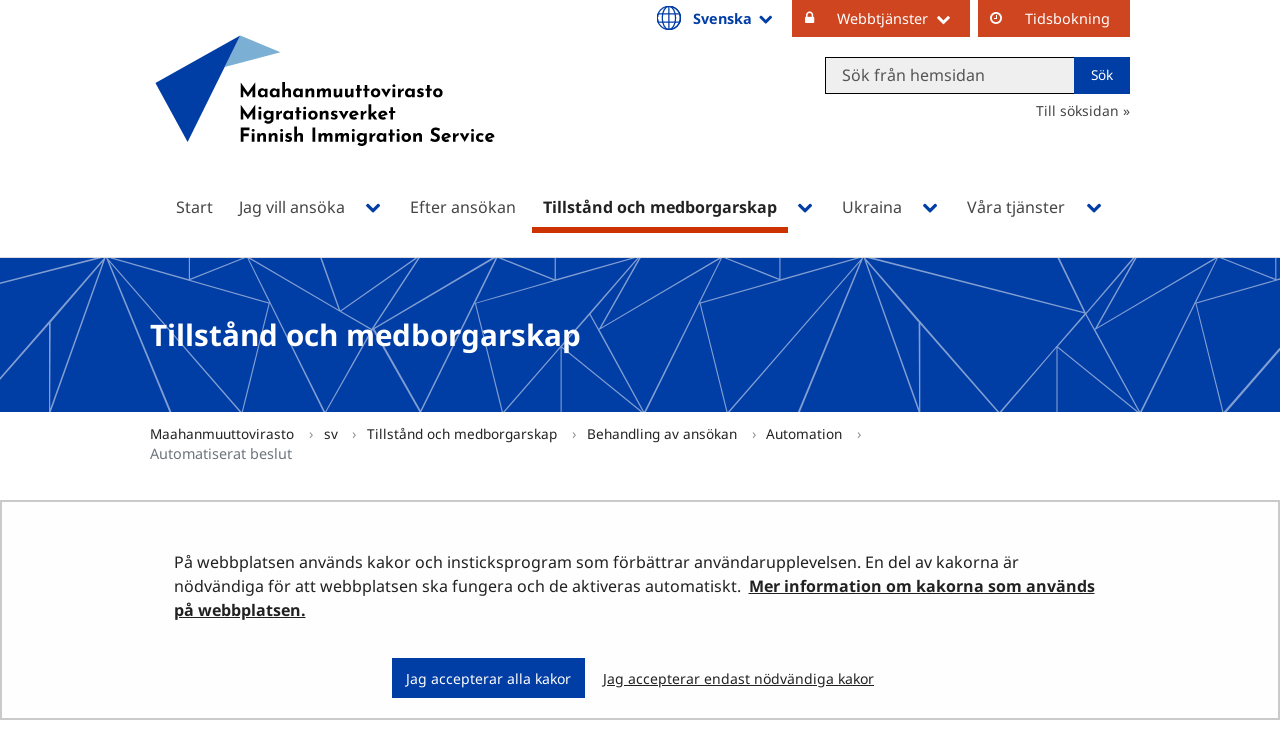

--- FILE ---
content_type: text/html;charset=UTF-8
request_url: https://migri.fi/sv/automatiserat-beslut
body_size: 44681
content:
<!doctype html>
<html class="ltr site-theme top-frame" dir="ltr" lang="sv-SE">
 <head> 
  <link rel="alternate" hreflang="en" href="https://migri.fi/en/automated-decision"> 
  <link rel="alternate" hreflang="sv" href="https://migri.fi/sv/automatiserat-beslut"> 
  <link rel="alternate" hreflang="fi" href="https://migri.fi/automaattinen-paatos"> 
  <title>Automatiserat beslut | Maahanmuuttovirasto</title> 
  <meta http-equiv="X-UA-Compatible" content="IE=edge"> 
  <meta content="initial-scale=1.0, width=device-width" name="viewport"> 
  <meta content="text/html; charset=UTF-8" http-equiv="content-type"> 
  <script data-senna-track="permanent" src="/o/frontend-js-svg4everybody-web/index.js" type="text/javascript"></script> 
  <link href="/documents/5202425/12394585/Favicon+Migri/ac59e4e6-4d42-7479-ea8f-7c6a344ce5ff?t=1562669151321" rel="shortcut icon"> 
  <script data-senna-track="permanent" src="/o/frontend-js-jquery-web/jquery/jquery.min.js" type="text/javascript"></script> 
  <script data-senna-track="permanent" src="/o/frontend-js-jquery-web/jquery/init.js" type="text/javascript"></script> 
  <script data-senna-track="permanent" src="/o/frontend-js-jquery-web/jquery/ajax.js" type="text/javascript"></script> 
  <script data-senna-track="permanent" src="/o/frontend-js-jquery-web/jquery/bootstrap.bundle.min.js" type="text/javascript"></script> 
  <script data-senna-track="permanent" src="/o/frontend-js-jquery-web/jquery/collapsible_search.js" type="text/javascript"></script> 
  <script data-senna-track="permanent" src="/o/frontend-js-jquery-web/jquery/fm.js" type="text/javascript"></script> 
  <script data-senna-track="permanent" src="/o/frontend-js-jquery-web/jquery/form.js" type="text/javascript"></script> 
  <script data-senna-track="permanent" src="/o/frontend-js-jquery-web/jquery/popper.min.js" type="text/javascript"></script> 
  <script data-senna-track="permanent" src="/o/frontend-js-jquery-web/jquery/side_navigation.js" type="text/javascript"></script> 
  <link data-senna-track="permanent" href="/o/frontend-theme-font-awesome-web/css/main.css" rel="stylesheet" type="text/css"> 
  <meta property="og:locale" content="sv_SE"> 
  <meta property="og:locale:alternate" content="fi_FI"> 
  <meta property="og:locale:alternate" content="sv_SE"> 
  <meta property="og:locale:alternate" content="en_US"> 
  <meta property="og:locale:alternate" content="uk_UA"> 
  <meta property="og:site_name" content="Maahanmuuttovirasto"> 
  <meta property="og:title" content="Automatiserat beslut - Maahanmuuttovirasto"> 
  <meta property="og:type" content="website"> 
  <meta property="og:url" content="https://migri.fi/sv/automatiserat-beslut"> 
  <meta property="og:image" content="https://migri.fi/documents/5202425/0/Migri%20logo%20somejakoon%20sv.png/9aacf135-65a8-a34d-6c93-e7617913ec96?version=1.0&amp;t=1652856136261&amp;imagePreview=1"> 
  <meta property="og:image:secure_url" content="https://migri.fi/documents/5202425/0/Migri%20logo%20somejakoon%20sv.png/9aacf135-65a8-a34d-6c93-e7617913ec96?version=1.0&amp;t=1652856136261&amp;imagePreview=1"> 
  <meta property="og:image:type" content="image/png"> 
  <meta property="og:image:url" content="https://migri.fi/documents/5202425/0/Migri%20logo%20somejakoon%20sv.png/9aacf135-65a8-a34d-6c93-e7617913ec96?version=1.0&amp;t=1652856136261&amp;imagePreview=1"> 
  <meta property="og:image:height" content="1090"> 
  <meta property="og:image:width" content="1793">  
  <link class="lfr-css-file" data-senna-track="temporary" href="https://migri.fi/o/yja-site-template-theme/css/clay.css?browserId=chrome&amp;themeId=yjasitetemplate_WAR_yjasitetemplatetheme&amp;minifierType=css&amp;languageId=sv_SE&amp;t=1768237614000" id="liferayAUICSS" rel="stylesheet" type="text/css"> 
  <link data-senna-track="temporary" href="/o/frontend-css-web/main.css?browserId=chrome&amp;themeId=yjasitetemplate_WAR_yjasitetemplatetheme&amp;minifierType=css&amp;languageId=sv_SE&amp;t=1699991559480" id="liferayPortalCSS" rel="stylesheet" type="text/css"> 
  <link data-senna-track="temporary" href="/combo?browserId=chrome&amp;minifierType=&amp;themeId=yjasitetemplate_WAR_yjasitetemplatetheme&amp;languageId=sv_SE&amp;com_liferay_journal_content_web_portlet_JournalContentPortlet_INSTANCE_181821049_rs:%2Fcss%2Fmain.css&amp;com_liferay_product_navigation_product_menu_web_portlet_ProductMenuPortlet:%2Fcss%2Fmain.css&amp;com_liferay_site_navigation_menu_web_portlet_SiteNavigationMenuPortlet_INSTANCE_EvX4qMMxVCAa:%2Fcss%2Fmain.css&amp;fi_yja_language_version_tool_web_portlet_LanguageVersionToolSelectionPortlet:%2Fcss%2Fmain.css&amp;fi_yja_sitetemplatesettings_web_SiteTemplateSettingsFooter_WAR_fiyjasitetemplatesettingsweb_INSTANCE_sitetemplateFooter:%2Fcss%2Ffooter.css&amp;fi_yja_sitetemplatesettings_web_SiteTemplateSettingsHeader_WAR_fiyjasitetemplatesettingsweb:%2Fcss%2Fheader.css&amp;t=1768237614000" id="176a1a13" rel="stylesheet" type="text/css"> 
  <script data-senna-track="temporary" type="text/javascript">
	// <![CDATA[
		var Liferay = Liferay || {};

		Liferay.Browser = {
			acceptsGzip: function() {
				return true;
			},

			

			getMajorVersion: function() {
				return 131.0;
			},

			getRevision: function() {
				return '537.36';
			},
			getVersion: function() {
				return '131.0';
			},

			

			isAir: function() {
				return false;
			},
			isChrome: function() {
				return true;
			},
			isEdge: function() {
				return false;
			},
			isFirefox: function() {
				return false;
			},
			isGecko: function() {
				return true;
			},
			isIe: function() {
				return false;
			},
			isIphone: function() {
				return false;
			},
			isLinux: function() {
				return false;
			},
			isMac: function() {
				return true;
			},
			isMobile: function() {
				return false;
			},
			isMozilla: function() {
				return false;
			},
			isOpera: function() {
				return false;
			},
			isRtf: function() {
				return true;
			},
			isSafari: function() {
				return true;
			},
			isSun: function() {
				return false;
			},
			isWebKit: function() {
				return true;
			},
			isWindows: function() {
				return false;
			}
		};

		Liferay.Data = Liferay.Data || {};

		Liferay.Data.ICONS_INLINE_SVG = true;

		Liferay.Data.NAV_SELECTOR = '#navigation';

		Liferay.Data.NAV_SELECTOR_MOBILE = '#navigationCollapse';

		Liferay.Data.isCustomizationView = function() {
			return false;
		};

		Liferay.Data.notices = [
			

			
		];

		Liferay.PortletKeys = {
			DOCUMENT_LIBRARY: 'com_liferay_document_library_web_portlet_DLPortlet',
			DYNAMIC_DATA_MAPPING: 'com_liferay_dynamic_data_mapping_web_portlet_DDMPortlet',
			ITEM_SELECTOR: 'com_liferay_item_selector_web_portlet_ItemSelectorPortlet'
		};

		Liferay.PropsValues = {
			JAVASCRIPT_SINGLE_PAGE_APPLICATION_TIMEOUT: 0,
			NTLM_AUTH_ENABLED: false,
			UPLOAD_SERVLET_REQUEST_IMPL_MAX_SIZE: 3048576000
		};

		Liferay.ThemeDisplay = {

			

			
				getLayoutId: function() {
					return '2740';
				},

				

				getLayoutRelativeControlPanelURL: function() {
					return '/sv/group/migri/~/control_panel/manage';
				},

				getLayoutRelativeURL: function() {
					return '/sv/automatiserat-beslut';
				},
				getLayoutURL: function() {
					return 'https://migri.fi/sv/automatiserat-beslut';
				},
				getParentLayoutId: function() {
					return '2947';
				},
				isControlPanel: function() {
					return false;
				},
				isPrivateLayout: function() {
					return 'false';
				},
				isVirtualLayout: function() {
					return false;
				},
			

			getBCP47LanguageId: function() {
				return 'sv-SE';
			},
			getCanonicalURL: function() {

				

				return 'https\x3a\x2f\x2fmigri\x2efi\x2fautomatiserat-beslut';
			},
			getCDNBaseURL: function() {
				return 'https://migri.fi';
			},
			getCDNDynamicResourcesHost: function() {
				return '';
			},
			getCDNHost: function() {
				return '';
			},
			getCompanyGroupId: function() {
				return '10197';
			},
			getCompanyId: function() {
				return '10157';
			},
			getDefaultLanguageId: function() {
				return 'fi_FI';
			},
			getDoAsUserIdEncoded: function() {
				return '';
			},
			getLanguageId: function() {
				return 'sv_SE';
			},
			getParentGroupId: function() {
				return '5202425';
			},
			getPathContext: function() {
				return '';
			},
			getPathImage: function() {
				return '/image';
			},
			getPathJavaScript: function() {
				return '/o/frontend-js-web';
			},
			getPathMain: function() {
				return '/sv/c';
			},
			getPathThemeImages: function() {
				return 'https://migri.fi/o/yja-site-template-theme/images';
			},
			getPathThemeRoot: function() {
				return '/o/yja-site-template-theme';
			},
			getPlid: function() {
				return '181821049';
			},
			getPortalURL: function() {
				return 'https://migri.fi';
			},
			getRealUserId: function() {
				return '10161';
			},
			getScopeGroupId: function() {
				return '5202425';
			},
			getScopeGroupIdOrLiveGroupId: function() {
				return '5202425';
			},
			getSessionId: function() {
				return '';
			},
			getSiteAdminURL: function() {
				return 'https://migri.fi/group/migri/~/control_panel/manage?p_p_lifecycle=0&p_p_state=maximized&p_p_mode=view';
			},
			getSiteGroupId: function() {
				return '5202425';
			},
			getURLControlPanel: function() {
				return '/sv/group/control_panel?refererPlid=181821049';
			},
			getURLHome: function() {
				return 'https\x3a\x2f\x2fmigri\x2efi\x2f';
			},
			getUserEmailAddress: function() {
				return '';
			},
			getUserId: function() {
				return '10161';
			},
			getUserName: function() {
				return '';
			},
			isAddSessionIdToURL: function() {
				return false;
			},
			isImpersonated: function() {
				return false;
			},
			isSignedIn: function() {
				return false;
			},

			isStagedPortlet: function() {
				
					
						return false;
					
				
			},

			isStateExclusive: function() {
				return false;
			},
			isStateMaximized: function() {
				return false;
			},
			isStatePopUp: function() {
				return false;
			}
		};

		var themeDisplay = Liferay.ThemeDisplay;

		Liferay.AUI = {

			

			getAvailableLangPath: function() {
				return 'available_languages.jsp?browserId=chrome&themeId=yjasitetemplate_WAR_yjasitetemplatetheme&colorSchemeId=01&languageId=sv_SE&t=1768699287992';
			},
			getCombine: function() {
				return false;
			},
			getComboPath: function() {
				return '/combo/?browserId=chrome&minifierType=&languageId=sv_SE&t=1768244729040&';
			},
			getDateFormat: function() {
				return '%Y-%m-%d';
			},
			getEditorCKEditorPath: function() {
				return '/o/frontend-editor-ckeditor-web';
			},
			getFilter: function() {
				var filter = 'raw';

				
					

				return filter;
			},
			getFilterConfig: function() {
				var instance = this;

				var filterConfig = null;

				if (!instance.getCombine()) {
					filterConfig = {
						replaceStr: '.js' + instance.getStaticResourceURLParams(),
						searchExp: '\\.js$'
					};
				}

				return filterConfig;
			},
			getJavaScriptRootPath: function() {
				return '/o/frontend-js-web';
			},
			getLangPath: function() {
				return 'aui_lang.jsp?browserId=chrome&themeId=yjasitetemplate_WAR_yjasitetemplatetheme&colorSchemeId=01&languageId=sv_SE&t=1768244729040';
			},
			getPortletRootPath: function() {
				return '/html/portlet';
			},
			getStaticResourceURLParams: function() {
				return '?browserId=chrome&minifierType=&languageId=sv_SE&t=1768244729040';
			}
		};

		Liferay.authToken = 'Pv2Y2BbO';

		

		Liferay.currentURL = '\x2fsv\x2fautomatiserat-beslut';
		Liferay.currentURLEncoded = '\x252Fsv\x252Fautomatiserat-beslut';
	// ]]>
</script> 
  <script src="/o/js_loader_config?t=1768244715984" type="text/javascript"></script> 
  <script data-senna-track="permanent" src="/o/frontend-js-aui-web/aui/aui/aui.js" type="text/javascript"></script> 
  <script data-senna-track="permanent" src="/o/frontend-js-aui-web/liferay/modules.js" type="text/javascript"></script> 
  <script data-senna-track="permanent" src="/o/frontend-js-aui-web/liferay/aui_sandbox.js" type="text/javascript"></script> 
  <script data-senna-track="permanent" src="/o/frontend-js-aui-web/aui/attribute-base/attribute-base.js" type="text/javascript"></script> 
  <script data-senna-track="permanent" src="/o/frontend-js-aui-web/aui/attribute-complex/attribute-complex.js" type="text/javascript"></script> 
  <script data-senna-track="permanent" src="/o/frontend-js-aui-web/aui/attribute-core/attribute-core.js" type="text/javascript"></script> 
  <script data-senna-track="permanent" src="/o/frontend-js-aui-web/aui/attribute-observable/attribute-observable.js" type="text/javascript"></script> 
  <script data-senna-track="permanent" src="/o/frontend-js-aui-web/aui/attribute-extras/attribute-extras.js" type="text/javascript"></script> 
  <script data-senna-track="permanent" src="/o/frontend-js-aui-web/aui/event-custom-base/event-custom-base.js" type="text/javascript"></script> 
  <script data-senna-track="permanent" src="/o/frontend-js-aui-web/aui/event-custom-complex/event-custom-complex.js" type="text/javascript"></script> 
  <script data-senna-track="permanent" src="/o/frontend-js-aui-web/aui/oop/oop.js" type="text/javascript"></script> 
  <script data-senna-track="permanent" src="/o/frontend-js-aui-web/aui/aui-base-lang/aui-base-lang.js" type="text/javascript"></script> 
  <script data-senna-track="permanent" src="/o/frontend-js-aui-web/liferay/dependency.js" type="text/javascript"></script> 
  <script data-senna-track="permanent" src="/o/frontend-js-aui-web/liferay/util.js" type="text/javascript"></script> 
  <script data-senna-track="permanent" src="/o/frontend-js-web/loader/config.js" type="text/javascript"></script> 
  <script data-senna-track="permanent" src="/o/frontend-js-web/loader/loader.js" type="text/javascript"></script> 
  <script data-senna-track="permanent" src="/o/frontend-js-web/liferay/dom_task_runner.js" type="text/javascript"></script> 
  <script data-senna-track="permanent" src="/o/frontend-js-web/liferay/events.js" type="text/javascript"></script> 
  <script data-senna-track="permanent" src="/o/frontend-js-web/liferay/lazy_load.js" type="text/javascript"></script> 
  <script data-senna-track="permanent" src="/o/frontend-js-web/liferay/liferay.js" type="text/javascript"></script> 
  <script data-senna-track="permanent" src="/o/frontend-js-web/liferay/global.bundle.js" type="text/javascript"></script> 
  <script data-senna-track="permanent" src="/o/frontend-js-web/liferay/portlet.js" type="text/javascript"></script> 
  <script data-senna-track="permanent" src="/o/frontend-js-web/liferay/workflow.js" type="text/javascript"></script> 
  <script data-senna-track="temporary" src="/o/js_bundle_config?t=1768244730817" type="text/javascript"></script> 
  <script data-senna-track="temporary" type="text/javascript">
	// <![CDATA[
		
			
				
		

		

		
	// ]]>
</script> 
  <!--Snoobi siteanalytics V2.0--> 
   
  <meta name="google-site-verification" content="9ErTC4fVdwAw4ziqqD8I0cguVXAiKIk3PHwuflZWZ48"> 
  <meta name="google-site-verification" content="Lkc4RuMBHCiAWWEOApCvwzkAOgdZoBt7TKFrXWmPqvY"> 
  <meta name="yandex-verification" content="abb8d1fceb25f214"> 
  <link class="lfr-css-file" data-senna-track="temporary" href="https://migri.fi/o/yja-site-template-theme/css/main.css?browserId=chrome&amp;themeId=yjasitetemplate_WAR_yjasitetemplatetheme&amp;minifierType=css&amp;languageId=sv_SE&amp;t=1768237614000" id="liferayThemeCSS" rel="stylesheet" type="text/css"> 
  <style data-senna-track="temporary" type="text/css">
		.site-theme.top-frame #main-content{
padding: 0 !important;
width: 100%;
}
.site-theme.top-frame #main-content > .portlet-layout.row{
margin: 0 !important
}
.site-theme.top-frame #main-content > .portlet-layout.row > .col-12{
padding: 0 !important;
}
.site-theme.top-frame #banner nav ul[role="menubar"] a {
    padding-top: 7px !important;
    padding-bottom: 10px !important;
}
.top-frame body #main-content li{
line-height: 20px;
}
.top-frame body .heroCards p{
line-height: 20px;
}
/* .top-frame .haluan-hakea__category-list__category-wrapper.calcMe_3{
width: 100%;
} */
.top-frame .hed-section.portlet-title.portlet-title-text{
max-width: none;
}
.top-frame .feed__image{
width: 100%;
}
.top-frame #main-content img{
max-width: 100%;
}
.top-frame .portlet-boundary .portlet .portlet-header h3.portlet-title-text{
    margin-bottom: 1.25rem;
}
	</style> 
  <style data-senna-track="temporary" type="text/css">

		

			

		

			

		

			

		

			

		

			

		

			

		

			

		

			

		

			

		

			

		

			

		

			

		

			

		

	</style> 
  <style>
/* Publication Theme Mobile navigation */
.yja-publication .yja-mobile-navigation { display: none; }
/* YJAOM-815 */
.top-frame .has-control-menu.controls-visible .portlet-asset-publisher .portlet-topper{
    z-index: 3;
}

/* YJAY-3881  */
.chrome .input-group .btn:focus, .chrome .input-group .form-control:focus {
    z-index: inherit;
}

/* SD-30779 */ 
*[lang="ar_SA"], *[lang="ar-SA"], *[lang="ar-SA"] *{ direction: rtl !important; }


/* YJALR71-2924 */
.controls-visible.signed-in .portlet-column-content.empty {min-height: 50px;margin-bottom: 10px;border: 1px dashed #d1d1d1;}

/* YJAVNK-1622 */
.has-control-menu .lfr-add-panel.open-admin-panel.sidenav-menu-slider{
    width: 500px !important;
}
.has-control-menu .lfr-admin-panel.sidenav-menu-slider .product-menu{
    width: 500px !important;
} 

</style> 
  <script>
    /* YJAY-1778 */
    (function () {
        window.YjaSearcher = window.YjaSearcher || {};
        window.YjaSearcher.encodeInput = window.YjaSearcher.encodeInput || function (userInput) {
            return encodeURIComponent(userInput).trim()
                .replace(/%2[f|F]/g, '/')
                .replace(/%5[c|C]/g, '%20')
                .replace(",", "%2C")
                .replace("\"", "%22")
                .replace("!", "%21")
                .replace("&", "%26")
                .replace("'", "%27")
                .replace('(', '%28')
                .replace(')', '%29');
        };

        window.YjaSearcher.readInput = window.YjaSearcher.readInput || function (input) {
            input = input || '';
            if (('' + input).trim().indexOf('#') < 0) {
                input = '#' + input;
            }
            var keywords = $(input).val();
            keywords = window.YjaSearcher.encodeInput(keywords);
            return keywords;
        };

        window.YjaSearcher.submitSearchForm = window.YjaSearcher.submitSearchForm || function (input) {
            var keywords = window.YjaSearcher.readInput(input);
            var formSearchUrl = window.YjaSearcher.formSearchUrl;
            if (formSearchUrl && keywords) {
                document.location.href = formSearchUrl + "?q=" + keywords;
            }
        };
    })();
</script> 
  <style data-senna-track="temporary" type="text/css">
</style> 
  <link data-senna-track="permanent" href="https://migri.fi/combo?browserId=chrome&amp;minifierType=css&amp;languageId=sv_SE&amp;t=1768244703914&amp;/o/yja-common-ui-theme-contributor/css/yja-common-ui.css" rel="stylesheet" type="text/css"> 
  <script data-senna-track="permanent" src="https://migri.fi/o/yja-common-ui-theme-contributor/js/yja-common-ui.js?browserId=chrome&amp;languageId=sv_SE&amp;t=1768244703914" type="text/javascript"></script> 
  <script type="text/javascript">
// <![CDATA[
Liferay.on(
	'ddmFieldBlur', function(event) {
		if (window.Analytics) {
			Analytics.send(
				'fieldBlurred',
				'Form',
				{
					fieldName: event.fieldName,
					focusDuration: event.focusDuration,
					formId: event.formId,
					formPageTitle: event.formPageTitle,
					page: event.page,
					title: event.title
				}
			);
		}
	}
);

Liferay.on(
	'ddmFieldFocus', function(event) {
		if (window.Analytics) {
			Analytics.send(
				'fieldFocused',
				'Form',
				{
					fieldName: event.fieldName,
					formId: event.formId,
					formPageTitle: event.formPageTitle,
					page: event.page,
					title: event.title
				}
			);
		}
	}
);

Liferay.on(
	'ddmFormPageShow', function(event) {
		if (window.Analytics) {
			Analytics.send(
				'pageViewed',
				'Form',
				{
					formId: event.formId,
					formPageTitle: event.formPageTitle,
					page: event.page,
					title: event.title
				}
			);
		}
	}
);

Liferay.on(
	'ddmFormSubmit', function(event) {
		if (window.Analytics) {
			Analytics.send(
				'formSubmitted',
				'Form',
				{
					formId: event.formId
				}
			);
		}
	}
);

Liferay.on(
	'ddmFormView', function(event) {
		if (window.Analytics) {
			Analytics.send(
				'formViewed',
				'Form',
				{
					formId: event.formId,
					title: event.title
				}
			);
		}
	}
);
// ]]>
</script> 
  <script data-senna-track="temporary" type="text/javascript">
	if (window.Analytics) {
		window._com_liferay_document_library_analytics_isViewFileEntry = false;
	}
</script> 
  <link rel="stylesheet" href="/o/fi.yja.sitetemplatesettings.web/support/5202425/1766047536854.css"> 
  <link rel="stylesheet" href="    /o/common-ui-resources/standalone/font-awesome-4.7.0/css/font-awesome.min.css?t=1668424256000
"> 
  <meta name="twitter:card" content="summary_large_image"> 
  <meta name="twitter:title" content="Automatiserat beslut | Maahanmuuttovirasto"> 
  <meta name="twitter:image" content="https://migri.fi/documents/5202425/0/Migri+logo+somejakoon+sv.png/9aacf135-65a8-a34d-6c93-e7617913ec96?t=1652856136261&amp;imagePreview=1"> 
  <link rel="stylesheet" href="/o/common-ui-resources/standalone/a11y/css/main.css?browserId=chrome&amp;themeId=yjasitetemplate_WAR_yjasitetemplatetheme&amp;minifierType=css&amp;languageId=sv_SE&amp;t=1768237614000
"> 
  <link rel="stylesheet" href="/o/common-ui-resources/standalone/mobile-navigation/css/main.css?browserId=chrome&amp;themeId=yjasitetemplate_WAR_yjasitetemplatetheme&amp;minifierType=css&amp;languageId=sv_SE&amp;t=1768237614000
"> 
  <link rel="stylesheet" href="/o/common-ui-resources/standalone/owl/css/owl.carousel.min.css?browserId=chrome&amp;themeId=yjasitetemplate_WAR_yjasitetemplatetheme&amp;minifierType=css&amp;languageId=sv_SE&amp;t=1768237614000
"> 
  <link rel="stylesheet" type="text/css" href="/o/yja-cookie-consent-web/css/main.css?browserId=chrome&amp;themeId=yjasitetemplate_WAR_yjasitetemplatetheme&amp;minifierType=css&amp;languageId=sv_SE&amp;t=1768237614000"> 
 </head> 
 <body class="chrome controls-visible  yui3-skin-sam signed-out public-page site extranet-user  sv" itemscope itemtype="http://schema.org/WebPage"> 
  <a href="#content-main" id="skip-to-maincontent">Hoppa till innehåll</a> 
  <script>var YjaSearcher = YjaSearcher || {};
YjaSearcher.formSearchUrl = '/sok';</script> 
  <div class="bg-image"></div> 
  <div class="page-wrapper"> 
   <header id="banner" role="banner"> 
    <div id="heading"> 
     <div class="portlet-boundary portlet-boundary_fi_yja_sitetemplatesettings_web_SiteTemplateSettingsHeader_WAR_fiyjasitetemplatesettingsweb_  portlet-static portlet-static-end portlet-barebone yja-site-template-settings-header-portlet " id="p_p_id_fi_yja_sitetemplatesettings_web_SiteTemplateSettingsHeader_WAR_fiyjasitetemplatesettingsweb_"> 
      <span id="p_fi_yja_sitetemplatesettings_web_SiteTemplateSettingsHeader_WAR_fiyjasitetemplatesettingsweb"></span> 
      <section class="portlet" id="portlet_fi_yja_sitetemplatesettings_web_SiteTemplateSettingsHeader_WAR_fiyjasitetemplatesettingsweb"> 
       <a id="aineisto-fi_yja_sitetemplatesettings_web_SiteTemplateSettingsHeader_WAR_fiyjasitetemplatesettingsweb" name="aineisto-fi_yja_sitetemplatesettings_web_SiteTemplateSettingsHeader_WAR_fiyjasitetemplatesettingsweb" class="yja-anchor-elements"></a> 
       <div class="portlet-content"> 
        <div class="autofit-float autofit-row portlet-header "> 
         <div class="autofit-col autofit-col-end"> 
          <div class="autofit-section"> 
          </div> 
         </div> 
        </div> 
        <div class=" portlet-content-container"> 
         <div class="portlet-body"> 
          <div class="header-top-bar hasLangDrowpdown"> 
           <div class="layout-wrapper-wide-container"> 
            <div class="header-top-bar-links-lang" role="navigation" aria-label="Språkval"> 
             <div class="portlet-boundary portlet-boundary_fi_yja_language_version_tool_web_portlet_LanguageVersionToolSelectionPortlet_  portlet-static portlet-static-end portlet-barebone language-version-selection-portlet " id="p_p_id_fi_yja_language_version_tool_web_portlet_LanguageVersionToolSelectionPortlet_"> 
              <span id="p_fi_yja_language_version_tool_web_portlet_LanguageVersionToolSelectionPortlet"></span> 
              <section class="portlet" id="portlet_fi_yja_language_version_tool_web_portlet_LanguageVersionToolSelectionPortlet"> 
               <a id="aineisto-fi_yja_language_version_tool_web_portlet_LanguageVersionToolSelectionPortlet" name="aineisto-fi_yja_language_version_tool_web_portlet_LanguageVersionToolSelectionPortlet" class="yja-anchor-elements"></a> 
               <div class="portlet-content"> 
                <div class="autofit-float autofit-row portlet-header "> 
                 <div class="autofit-col autofit-col-end"> 
                  <div class="autofit-section"> 
                  </div> 
                 </div> 
                </div> 
                <div class=" portlet-content-container"> 
                 <div class="portlet-body"> 
                  <ul aria-label="Välj webbplatsens språk" class="sv" id="languageSelectionMenu"> 
                   <li class="fi" lang="fi"><a href="https://migri.fi/automaattinen-paatos"><span class="sr-only">Valitse kieli</span> Suomi</a></li> 
                   <li class="sv" lang="sv"><a href="https://migri.fi/sv/automatiserat-beslut"><span class="sr-only">Välj språket</span> Svenska</a></li> 
                   <li class="en" lang="en"><a href="https://migri.fi/en/automated-decision"><span class="sr-only">Select language</span> English</a></li> 
                   <li class="uk" lang="uk"><a rel="nofollow" href="https://migri.fi/uk/?p_p_id=fi_yja_language_version_tool_web_portlet_LanguageVersionToolMissingNotificationPortlet&amp;_fi_yja_language_version_tool_web_portlet_LanguageVersionToolMissingNotificationPortlet_missingLanguageVersion=1"><span class="sr-only">language-version-selection.select-language.uk</span> language-version-admin.language-uk-UA</a></li> 
                  </ul> 
                  <div class="yja-metacontent" hidden> 
                  </div> 
                  <div class="yja-metacontent" hidden> 
                  </div> 
                  <div class="yja-metacontent" hidden> 
                  </div> 
                 </div> 
                </div> 
               </div> 
              </section> 
             </div> 
            </div> 
            <div class="header-top-bar-links-right"> 
             <div> 
              <ul> 
               <li><button>Webbtjänster</button> 
                <ul> 
                 <li><a href="https://enterfinland.fi/eServices" target="_blank" class="yja-external-link">Privatpersoner</a></li> 
                 <li><a href="https://enterfinland.fi/eServices/home/employer" target="_blank" class="yja-external-link">Arbetsgivare</a></li> 
                 <li><a href="https://enterfinland.fi/eServices/home/advisor" target="_blank" class="yja-external-link">Biträden och företrädare</a></li> 
                </ul></li> 
               <li><a href="https://migri.vihta.com" target="_blank" class="yja-external-link">Tidsbokning</a></li> 
              </ul> 
              <div class="yja-meta-content-info"> 
              </div> 
             </div> 
            </div> 
           </div> 
          </div> 
          <div class="layout-wrapper-wide-container"> 
           <div class="row header-row"> 
            <div class="col col-md-7 header-top-left-cell"> 
             <a class="logo" href="/sv" aria-label="Återgå till startsidan för Maahanmuuttovirasto-webbplatsen "> <img src="/documents/5202425/12394585/MIGRI_logo_RGB_opt.svg/c2647bfc-34d0-b844-5a85-2e6681102034?t=1551072686000" alt="Maahanmuuttovirasto"> </a> 
            </div> 
            <div class="col col-md-5 header-top-right-cell text-right hasLangDrowpdown"> 
             <div class="header-top-right-area"> 
              <!-- if showTopBar is true, don't show language selection here but instead in the top bar --> 
              <form class="search-form" action="/sok?q=" onsubmit="YjaSearcher.submitSearchForm('_fi_yja_sitetemplatesettings_web_SiteTemplateSettingsHeader_WAR_fiyjasitetemplatesettingsweb_search-keywords'); return false;"> 
               <div class="input-group"> 
                <label class="sr-only" for="_fi_yja_sitetemplatesettings_web_SiteTemplateSettingsHeader_WAR_fiyjasitetemplatesettingsweb_search-keywords">Search from website</label> 
                <input type="search" id="_fi_yja_sitetemplatesettings_web_SiteTemplateSettingsHeader_WAR_fiyjasitetemplatesettingsweb_search-keywords" name="keywords" class="search-query form-control" placeholder="Sök från hemsidan"> 
                <div class="input-group-append"> 
                 <input onclick="YjaSearcher.submitSearchForm('_fi_yja_sitetemplatesettings_web_SiteTemplateSettingsHeader_WAR_fiyjasitetemplatesettingsweb_search-keywords'); return false;" class="btn btn-small btn-default search-form_submit" type="submit" value="Sök"> 
                </div> 
               </div> 
              </form> 
              <a href="/sok" class="header-advanced-search-link">Till söksidan</a> 
             </div> 
            </div> 
           </div> 
          </div> 
          <style data-senna-track="temporary">
			:root {
			
				--yja-menu-overlay-background: #003da5;
			
			
				--yja-menu-link-color:#ffffff;
			
			
				--yja-menu-border-color: #ffffff;
			
			}
		</style> 
         </div> 
        </div> 
       </div> 
      </section> 
     </div> 
    </div> 
    <div class="d-block d-md-none mobile-menu-actions visible-phone" data-menu-position="right"> 
     <button class="menu-icon mmenu-toggler" id="mmenu-open-panel" aria-expanded="false" aria-haspopup="true"> <span role="presentation" class="icon-reorder" aria-hidden="true"></span> <span>Meny</span> </button> 
    </div> 
    <nav class="sort-pages modify-pages main-nav d-none d-md-block a11y-navigation" data-focus-target="ul" aria-label="Huvudnavigering"> 
     <ul class="a11y-nav site-theme__navigation" id="a11y-nav-root"> 
      <li class="a11y-nav__item a11y-nav__item" id="layout_386"><a href="https://migri.fi/sv/start"> <span>Start</span> </a></li> 
      <li class="a11y-nav__item a11y-nav__item has-children" id="layout_388"><a href="https://migri.fi/sv/jag-vill-ansoka"> <span>Jag vill ansöka</span> </a> <button id="megamenu-388-toggle" data-layout-id="388" class="a11y-toggler js-toggle-special-nav" aria-haspopup="true" aria-expanded="false"> <span class="sr-only a11y-nav__toggle_text"> Öppna undermenyn </span> <span class="sr-only">, Jag vill ansöka</span> <span role="presentation" class="icon icon-plus "></span> </button> 
       <div class="a11y-nav__sub d-none" id="megamenu-388-dropdown" data-layout-id="388" aria-hidden="true"> 
        <ul class="site-theme__navigation--sub child-menu a11y-navgroup" id="a11y-subnav__388" tabindex="-1" aria-label="Jag vill ansöka, undersidor"> 
         <li class="a11y-nav__item " id="layout_567"><a href="https://migri.fi/sv/jag-vill-komma-till-finland">Jag vill komma till Finland</a></li> 
         <li class="a11y-nav__item " id="layout_568"><a href="https://migri.fi/sv/jag-ska-besoka-finland">Jag ska besöka Finland</a></li> 
         <li class="a11y-nav__item " id="layout_404"><a href="https://migri.fi/sv/jag-vill-ansoka-om-uppehallstillstand">Jag vill ansöka om uppehållstillstånd</a></li> 
         <li class="a11y-nav__item " id="layout_2659"><a href="https://migri.fi/sv/jag-vill-ansoka-genom-expressfilen">Jag vill ansöka genom expressfilen</a></li> 
         <li class="a11y-nav__item " id="layout_414"><a href="https://migri.fi/sv/jag-vill-forlanga-mitt-uppehallstillstand">Jag vill förlänga mitt uppehållstillstånd</a></li> 
         <li class="a11y-nav__item " id="layout_406"><a href="https://migri.fi/sv/jag-ar-eu-medborgare-eller-familjemedlem">Jag är EU-medborgare eller en familjemedlem till en EU-medborgare</a></li> 
         <li class="a11y-nav__item " id="layout_412"><a href="https://migri.fi/sv/jag-ar-medborgare-i-ett-nordiskt-land">Jag är medborgare i ett nordiskt land</a></li> 
         <li class="a11y-nav__item " id="layout_415"><a href="https://migri.fi/sv/jag-vill-bli-finsk-medborgare">Jag vill bli finsk medborgare</a></li> 
         <li class="a11y-nav__item " id="layout_1892"><a href="https://migri.fi/sv/sv/jag-vill-ansoka/brexit">Brexit</a></li> 
        </ul> 
       </div></li> 
      <li class="a11y-nav__item a11y-nav__item" id="layout_389"><a href="https://migri.fi/sv/efter-ansokan"> <span>Efter ansökan</span> </a></li> 
      <li class="a11y-nav__item a11y-nav__item has-children selected" id="layout_390"><a aria-current="true" href="https://migri.fi/sv/tillstand-och-medborgarskap"> <span>Tillstånd och medborgarskap</span> </a> <button id="megamenu-390-toggle" data-layout-id="390" class="a11y-toggler js-toggle-special-nav" aria-haspopup="true" aria-expanded="false"> <span class="sr-only a11y-nav__toggle_text"> Öppna undermenyn </span> <span class="sr-only">, Tillstånd och medborgarskap</span> <span role="presentation" class="icon icon-plus "></span> </button> 
       <div class="a11y-nav__sub d-none" id="megamenu-390-dropdown" data-layout-id="390" aria-hidden="true"> 
        <ul class="site-theme__navigation--sub child-menu a11y-navgroup" id="a11y-subnav__390" tabindex="-1" aria-label="Tillstånd och medborgarskap, undersidor"> 
         <li class="a11y-nav__item " id="layout_572"><a href="https://migri.fi/sv/uppehallstillstand">Uppehållstillstånd</a></li> 
         <li class="a11y-nav__item " id="layout_818"><a href="https://migri.fi/sv/eu-medborgare">EU-medborgare</a></li> 
         <li class="a11y-nav__item " id="layout_846"><a href="https://migri.fi/sv/finskt-medborgarskap">Finskt medborgarskap</a></li> 
         <li class="a11y-nav__item " id="layout_945"><a href="https://migri.fi/sv/asyl-i-finland">Asyl i Finland</a></li> 
         <li class="a11y-nav__item " id="layout_1445"><a href="https://migri.fi/sv/brexit/sv">Brexit</a></li> 
         <li class="a11y-nav__item " id="layout_1162"><a href="https://migri.fi/sv/resedokument">Resedokument</a></li> 
         <li class="a11y-nav__item " id="layout_1175"><a href="https://migri.fi/sv/forsorjningsforutsattning">Försörjningsförutsättning</a></li> 
         <li class="a11y-nav__item " id="layout_1774"><a href="https://migri.fi/sv/utlamnande-av-uppgifter-for-vetenskaplig-forskning">Utlämnande av uppgifter för vetenskaplig forskning</a></li> 
         <li class="a11y-nav__item " id="layout_2420"><a href="https://migri.fi/sv/inkomstregistret">Inkomstregistret</a></li> 
         <li class="a11y-nav__item " id="layout_1166"><a href="https://migri.fi/sv/behandling-av-ansokan">Behandling av ansökan</a></li> 
         <li class="a11y-nav__item " id="layout_1178"><a href="https://migri.fi/sv/tillaggsutredningar-och-meddela-andringar">Lämna in tilläggsutredningar och meddela ändringar</a></li> 
         <li class="a11y-nav__item " id="layout_1188"><a href="https://migri.fi/sv/begaran-och-intyg">Begäranden och intyg</a></li> 
         <li class="a11y-nav__item " id="layout_1192"><a href="https://migri.fi/sv/lagstiftning">Lagstiftning</a></li> 
         <li class="a11y-nav__item " id="layout_2677"><a href="https://migri.fi/sv/tillampningsanvisningar">Tillämpningsanvisningar</a></li> 
         <li class="a11y-nav__item " id="layout_1193"><a href="https://migri.fi/sv/delgivande-av-beslut">Delgivande av beslut</a></li> 
         <li class="a11y-nav__item " id="layout_1197"><a href="https://migri.fi/sv/andringssokande-och-overklagande">Ändringssökande och överklagande</a></li> 
         <li class="a11y-nav__item " id="layout_2645"><a href="https://migri.fi/sv/allmanna-forfarandebestammelser">Allmänna förfarandebestämmelser</a></li> 
         <li class="a11y-nav__item " id="layout_1201"><a href="https://migri.fi/sv/aterkallande-av-tillstand">Återkallande av tillstånd</a></li> 
         <li class="a11y-nav__item " id="layout_1202"><a href="https://migri.fi/sv/avvisning-utvisning-och-meddelande-av-inreseforbud">Avvisning, utvisning och meddelande av inreseförbud</a></li> 
         <li class="a11y-nav__item " id="layout_1203"><a href="https://migri.fi/sv/arbete-i-finland">Arbete i Finland</a></li> 
         <li class="a11y-nav__item " id="layout_639"><a href="https://migri.fi/sv/for-arbetsgivare">För arbetsgivare</a></li> 
         <li class="a11y-nav__item " id="layout_1204"><a href="https://migri.fi/sv/resor">Resor</a></li> 
         <li class="a11y-nav__item " id="layout_1205"><a href="https://migri.fi/sv/om-du-ska-besoka-finland">Om du ska besöka Finland</a></li> 
        </ul> 
       </div></li> 
      <li class="a11y-nav__item a11y-nav__item has-children" id="layout_2514"><a href="https://migri.fi/sv/ukraina/sv"> <span>Ukraina</span> </a> <button id="megamenu-2514-toggle" data-layout-id="2514" class="a11y-toggler js-toggle-special-nav" aria-haspopup="true" aria-expanded="false"> <span class="sr-only a11y-nav__toggle_text"> Öppna undermenyn </span> <span class="sr-only">, Ukraina</span> <span role="presentation" class="icon icon-plus "></span> </button> 
       <div class="a11y-nav__sub d-none" id="megamenu-2514-dropdown" data-layout-id="2514" aria-hidden="true"> 
        <ul class="site-theme__navigation--sub child-menu a11y-navgroup" id="a11y-subnav__2514" tabindex="-1" aria-label="Ukraina, undersidor"> 
         <li class="a11y-nav__item " id="layout_2515"><a href="https://migri.fi/sv/efter-ankomst">Efter ankomst</a></li> 
         <li class="a11y-nav__item " id="layout_2516"><a href="https://migri.fi/sv/till-barn-som-flytt-fran-ukraina">Till barn som flytt från Ukraina</a></li> 
         <li class="a11y-nav__item " id="layout_2517"><a href="https://migri.fi/sv/boende">Boende</a></li> 
         <li class="a11y-nav__item " id="layout_2518"><a href="https://migri.fi/sv/arbete-och-studier">Arbete och studier</a></li> 
         <li class="a11y-nav__item " id="layout_2519"><a href="https://migri.fi/sv/familj">Familj</a></li> 
         <li class="a11y-nav__item " id="layout_2520"><a href="https://migri.fi/sv/halsa-och-socialtjanster">Hälsa och socialtjänster</a></li> 
         <li class="a11y-nav__item " id="layout_2521"><a href="https://migri.fi/sv/ekonomiskt-stod">Ekonomiskt stöd</a></li> 
         <li class="a11y-nav__item " id="layout_2522"><a href="https://migri.fi/sv/att-resa-fran-finland">Att resa från Finland</a></li> 
         <li class="a11y-nav__item " id="layout_2523"><a href="https://migri.fi/sv/hemkommun">Hemkommun</a></li> 
         <li class="a11y-nav__item " id="layout_2902"><a href="https://migri.fi/sv/kurs-om-finlandska-samhallet-for-ukrainare">Kurs om det finländska samhället för ukrainare</a></li> 
         <li class="a11y-nav__item " id="layout_2524"><a href="https://migri.fi/sv/tillfalligt-skydd">Tillfälligt skydd</a></li> 
         <li class="a11y-nav__item " id="layout_2526"><a href="https://migri.fi/sv/andra-uppehallstillstand">Andra uppehållstillstånd</a></li> 
         <li class="a11y-nav__item " id="layout_2536"><a href="https://migri.fi/sv/aterkallande-av-ansokan-eller-tillstand">Återkallande av ansökan eller tillstånd</a></li> 
         <li class="a11y-nav__item " id="layout_2527"><a href="https://migri.fi/sv/svar-pa-vanliga-fragor-om-rysslands-attack-mot-ukraina">Frågor och svar om Rysslands invasion av Ukraina</a></li> 
         <li class="a11y-nav__item " id="layout_2528"><a href="https://migri.fi/sv/kontaktuppgifter">Kontaktuppgifter</a></li> 
         <li class="a11y-nav__item " id="layout_2529"><a href="https://migri.fi/sv/hur-kan-jag-hjalpa-ukrainare">Hur kan jag hjälpa ukrainare?</a></li> 
         <li class="a11y-nav__item " id="layout_2530"><a href="https://migri.fi/sv/arbetsgivare">För arbetsgivare</a></li> 
         <li class="a11y-nav__item " id="layout_2531"><a href="https://migri.fi/sv/kommunmodell">För kommuner</a></li> 
         <li class="a11y-nav__item " id="layout_2532"><a href="https://migri.fi/sv/utskrivbara-anvisningar">Utskrivbara anvisningar</a></li> 
        </ul> 
       </div></li> 
      <li class="a11y-nav__item a11y-nav__item has-children" id="layout_391"><a href="https://migri.fi/sv/vara-tjanster"> <span>Våra tjänster</span> </a> <button id="megamenu-391-toggle" data-layout-id="391" class="a11y-toggler js-toggle-special-nav" aria-haspopup="true" aria-expanded="false"> <span class="sr-only a11y-nav__toggle_text"> Öppna undermenyn </span> <span class="sr-only">, Våra tjänster</span> <span role="presentation" class="icon icon-plus "></span> </button> 
       <div class="a11y-nav__sub d-none" id="megamenu-391-dropdown" data-layout-id="391" aria-hidden="true"> 
        <ul class="site-theme__navigation--sub child-menu a11y-navgroup" id="a11y-subnav__391" tabindex="-1" aria-label="Våra tjänster, undersidor"> 
         <li class="a11y-nav__item " id="layout_1049"><a href="https://migri.fi/sv/lamna-in-en-ansokan-i-e-tjansten">E-tjänsten Enter Finland</a></li> 
         <li class="a11y-nav__item " id="layout_1051"><a href="https://migri.fi/sv/boka-tid">Boka tid vid vårt serviceställe</a></li> 
         <li class="a11y-nav__item " id="layout_2165"><a href="https://migri.fi/sv/telefonradgivning">Telefonrådgivning</a></li> 
         <li class="a11y-nav__item " id="layout_3501"><a href="https://migri.fi/sv/skicka-ett-meddelande-till-migrationsverket">Skicka ett meddelande till Migrationsverket</a></li> 
         <li class="a11y-nav__item " id="layout_3403"><a href="https://migri.fi/sv/samarbetspartner">För samarbetspartner</a></li> 
         <li class="a11y-nav__item " id="layout_1055"><a href="https://migri.fi/sv/fragor-och-svar">Frågor och svar</a></li> 
         <li class="a11y-nav__item " id="layout_1056"><a href="https://migri.fi/sv/anvisningar">Anvisningar</a></li> 
         <li class="a11y-nav__item " id="layout_1088"><a href="https://migri.fi/sv/broschyrer-och-publikationer">Broschyrer och publikationer</a></li> 
         <li class="a11y-nav__item " id="layout_1053"><a href="https://migri.fi/sv/berakna-behandlingstiden-for-din-ansokan">Beräkna behandlingstiden för din ansökan</a></li> 
         <li class="a11y-nav__item " id="layout_2734"><a href="https://migri.fi/sv/ge-respons">Ge respons</a></li> 
         <li class="a11y-nav__item " id="layout_439"><a href="https://migri.fi/sv/om-oss">Om oss</a></li> 
         <li class="a11y-nav__item " id="layout_2696"><a href="https://migri.fi/sv/nyhetsrummet1">Nyhetsrummet</a></li> 
         <li class="a11y-nav__item " id="layout_1086"><a href="https://migri.fi/sv/europeiska-migrationsnatverket">Europeiska migrationsnätverket</a></li> 
         <li class="a11y-nav__item " id="layout_1082"><a href="https://migri.fi/sv/landinformation">Landinformation</a></li> 
         <li class="a11y-nav__item " id="layout_1276"><a href="https://migri.fi/sv/forlaggningar">Förläggningar</a></li> 
         <li class="a11y-nav__item " id="layout_1317"><a href="https://migri.fi/sv/forvarsenheter">Förvarsenheter</a></li> 
         <li class="a11y-nav__item " id="layout_443"><a href="https://migri.fi/sv/sociala-medier">Sociala medier</a></li> 
         <li class="a11y-nav__item " id="layout_2721"><a href="https://migri.fi/sv/anvand-e-tjansterna-tryggt">Använd e-tjänsterna tryggt</a></li> 
         <li class="a11y-nav__item " id="layout_459"><a href="https://migri.fi/sv/vara-tjanster/meddelanden">Meddelanden</a></li> 
         <li class="a11y-nav__item " id="layout_551"><a href="https://migri.fi/sv/statistik">Statistik</a></li> 
         <li class="a11y-nav__item " id="layout_446"><a href="https://migri.fi/sv/ordlista">Ordlista</a></li> 
        </ul> 
       </div></li> 
     </ul> 
    </nav> 
   </header> 
   <section id="content"> 
    <div id="main-content" class="landingpage-layout-container"> 
     <span id="content-main"></span> 
     <div class="portlet-layout row" style="position: relative;"> 
      <div class="portlet-column col col-12" id="column-5"> 
       <div class="portlet-dropzone portlet-column-content" id="layout-column_column-5"> 
        <div class="portlet-boundary portlet-boundary_com_liferay_journal_content_web_portlet_JournalContentPortlet_  portlet-static portlet-static-end portlet-barebone portlet-journal-content " id="p_p_id_com_liferay_journal_content_web_portlet_JournalContentPortlet_INSTANCE_bceeGlVjlz7d_"> 
         <span id="p_com_liferay_journal_content_web_portlet_JournalContentPortlet_INSTANCE_bceeGlVjlz7d"></span> 
         <section class="portlet" id="portlet_com_liferay_journal_content_web_portlet_JournalContentPortlet_INSTANCE_bceeGlVjlz7d"> 
          <a id="aineisto-com_liferay_journal_content_web_portlet_JournalContentPortlet_INSTANCE_bceeGlVjlz7d" name="aineisto-com_liferay_journal_content_web_portlet_JournalContentPortlet_INSTANCE_bceeGlVjlz7d" class="yja-anchor-elements"></a> 
          <div class="portlet-content"> 
           <div class="autofit-float autofit-row portlet-header "> 
            <div class="autofit-col autofit-col-end"> 
             <div class="autofit-section"> 
              <div class="visible-interaction"> 
              </div> 
             </div> 
            </div> 
           </div> 
           <div class=" portlet-content-container"> 
            <div class="portlet-body"> 
             <div class="" data-fragments-editor-item-id="10109-5693071" data-fragments-editor-item-type="fragments-editor-mapped-item"> 
              <div class="journal-content-article " data-analytics-asset-id="5693069" data-analytics-asset-title="Luvat ja kansalaisuus - matala hero - sv" data-analytics-asset-type="web-content"> 
               <div class="hero hero--low white-text" style="background: url('/documents/5202425/12394643/Sininen_tapetti_rgb_2200x200_migri.svg/b356fed9-2ffb-9bc4-9e8d-788242594965?t=1551072906000')"> 
                <div class="layout-wrapper-wide-container"> 
                 <div class="hero__themeHeading"> 
                  <div class="hero__themeHeading__text">
                    Tillstånd och medborgarskap 
                  </div> 
                 </div> 
                </div> 
                <div class="hero__overlay hero__overlay--red"></div> 
               </div> 
              </div> 
             </div> 
            </div> 
           </div> 
          </div> 
         </section> 
        </div> 
        <div class="portlet-boundary portlet-boundary_com_liferay_site_navigation_breadcrumb_web_portlet_SiteNavigationBreadcrumbPortlet_  portlet-static portlet-static-end portlet-barebone portlet-breadcrumb " id="p_p_id_com_liferay_site_navigation_breadcrumb_web_portlet_SiteNavigationBreadcrumbPortlet_INSTANCE_ywsOl9OENzsy_"> 
         <span id="p_com_liferay_site_navigation_breadcrumb_web_portlet_SiteNavigationBreadcrumbPortlet_INSTANCE_ywsOl9OENzsy"></span> 
         <section class="portlet" id="portlet_com_liferay_site_navigation_breadcrumb_web_portlet_SiteNavigationBreadcrumbPortlet_INSTANCE_ywsOl9OENzsy"> 
          <a id="aineisto-com_liferay_site_navigation_breadcrumb_web_portlet_SiteNavigationBreadcrumbPortlet_INSTANCE_ywsOl9OENzsy" name="aineisto-com_liferay_site_navigation_breadcrumb_web_portlet_SiteNavigationBreadcrumbPortlet_INSTANCE_ywsOl9OENzsy" class="yja-anchor-elements"></a> 
          <div class="portlet-content"> 
           <div class="autofit-float autofit-row portlet-header "> 
            <div class="autofit-col autofit-col-end"> 
             <div class="autofit-section"> 
             </div> 
            </div> 
           </div> 
           <div class=" portlet-content-container"> 
            <div class="portlet-body"> 
             <nav aria-label="Länkstig" id="_com_liferay_site_navigation_breadcrumb_web_portlet_SiteNavigationBreadcrumbPortlet_INSTANCE_ywsOl9OENzsy_breadcrumbs-defaultScreen"> 
              <ul class="breadcrumb breadcrumb-horizontal"> 
               <li class=""><a href="https://migri.fi/sv"> Maahanmuuttovirasto </a></li> 
               <li class=""><a href="https://migri.fi/sv"> sv </a></li> 
               <li class=""><a href="https://migri.fi/sv/tillstand-och-medborgarskap"> Tillstånd och medborgarskap </a></li> 
               <li class=""><a href="https://migri.fi/sv/behandling-av-ansokan"> Behandling av ansökan </a></li> 
               <li class=""><a href="https://migri.fi/sv/automation1"> Automation </a></li> 
               <li class="active" aria-current="page">Automatiserat beslut</li> 
              </ul> 
             </nav> 
            </div> 
           </div> 
          </div> 
         </section> 
        </div> 
       </div> 
      </div> 
     </div> 
     <div class="landingpage-layout"> 
      <div class="portlet-layout row"> 
       <div class="portlet-column col col-12" id="column-1"> 
        <div class="portlet-dropzone portlet-column-content" id="layout-column_column-1"> 
         <div class="portlet-boundary portlet-boundary_com_liferay_nested_portlets_web_portlet_NestedPortletsPortlet_  portlet-static portlet-static-end portlet-borderless portlet-nested-portlets " id="p_p_id_com_liferay_nested_portlets_web_portlet_NestedPortletsPortlet_INSTANCE_FxyzODEi6vA0_"> 
          <span id="p_com_liferay_nested_portlets_web_portlet_NestedPortletsPortlet_INSTANCE_FxyzODEi6vA0"></span> 
          <section class="portlet" id="portlet_com_liferay_nested_portlets_web_portlet_NestedPortletsPortlet_INSTANCE_FxyzODEi6vA0"> 
           <a id="aineisto-com_liferay_nested_portlets_web_portlet_NestedPortletsPortlet_INSTANCE_FxyzODEi6vA0" name="aineisto-com_liferay_nested_portlets_web_portlet_NestedPortletsPortlet_INSTANCE_FxyzODEi6vA0" class="yja-anchor-elements"></a> 
           <div class="portlet-content"> 
            <div class="autofit-float autofit-row portlet-header "> 
             <div class="autofit-col autofit-col-end"> 
              <div class="autofit-section"> 
              </div> 
             </div> 
            </div> 
            <div class=" portlet-content-container"> 
             <div class="portlet-body"> 
              <div class="columns-2" id="_com_liferay_nested_portlets_web_portlet_NestedPortletsPortlet_INSTANCE_FxyzODEi6vA0__main-content" role="main"> 
               <div class="portlet-layout row"> 
                <div class="col-md-4 portlet-column portlet-column-first" id="_com_liferay_nested_portlets_web_portlet_NestedPortletsPortlet_INSTANCE_FxyzODEi6vA0__column-1"> 
                 <div class="portlet-dropzone portlet-column-content portlet-column-content-first" id="layout-column__com_liferay_nested_portlets_web_portlet_NestedPortletsPortlet_INSTANCE_FxyzODEi6vA0__column-1"> 
                  <div class="portlet-boundary portlet-boundary_com_liferay_site_navigation_menu_web_portlet_SiteNavigationMenuPortlet_  portlet-static portlet-static-end portlet-barebone portlet-navigation " id="p_p_id_com_liferay_site_navigation_menu_web_portlet_SiteNavigationMenuPortlet_INSTANCE_EvX4qMMxVCAa_"> 
                   <span id="p_com_liferay_site_navigation_menu_web_portlet_SiteNavigationMenuPortlet_INSTANCE_EvX4qMMxVCAa"></span> 
                   <section class="portlet" id="portlet_com_liferay_site_navigation_menu_web_portlet_SiteNavigationMenuPortlet_INSTANCE_EvX4qMMxVCAa"> 
                    <a id="aineisto-com_liferay_site_navigation_menu_web_portlet_SiteNavigationMenuPortlet_INSTANCE_EvX4qMMxVCAa" name="aineisto-com_liferay_site_navigation_menu_web_portlet_SiteNavigationMenuPortlet_INSTANCE_EvX4qMMxVCAa" class="yja-anchor-elements"></a> 
                    <div class="portlet-content"> 
                     <div class="autofit-float autofit-row portlet-header "> 
                      <div class="autofit-col autofit-col-end"> 
                       <div class="autofit-section"> 
                       </div> 
                      </div> 
                     </div> 
                     <div class=" portlet-content-container"> 
                      <div class="portlet-body"> 
                       <nav aria-label="Undermeny"> 
                        <div class="list-menu"> 
                         <ul class="layouts level-1"> 
                          <li class="lfr-nav-item"><a class="lfr-nav-item" href="https://migri.fi/sv/uppehallstillstand">Uppehållstillstånd</a></li> 
                          <li class="lfr-nav-item"><a class="lfr-nav-item" href="https://migri.fi/sv/eu-medborgare">EU-medborgare</a></li> 
                          <li class="lfr-nav-item"><a class="lfr-nav-item" href="https://migri.fi/sv/finskt-medborgarskap">Finskt medborgarskap</a></li> 
                          <li class="lfr-nav-item"><a class="lfr-nav-item" href="https://migri.fi/sv/asyl-i-finland">Asyl i Finland</a></li> 
                          <li class="lfr-nav-item"><a class="lfr-nav-item" href="https://migri.fi/sv/brexit/sv">Brexit</a></li> 
                          <li class="lfr-nav-item"><a class="lfr-nav-item" href="https://migri.fi/sv/resedokument">Resedokument</a></li> 
                          <li class="lfr-nav-item"><a class="lfr-nav-item" href="https://migri.fi/sv/forsorjningsforutsattning">Försörjningsförutsättning</a></li> 
                          <li class="lfr-nav-item"><a class="lfr-nav-item" href="https://migri.fi/sv/utlamnande-av-uppgifter-for-vetenskaplig-forskning">Utlämnande av uppgifter för vetenskaplig forskning</a></li> 
                          <li class="lfr-nav-item"><a class="lfr-nav-item" href="https://migri.fi/sv/inkomstregistret">Inkomstregistret</a></li> 
                          <li class="lfr-nav-item open"><a class="lfr-nav-item open" href="https://migri.fi/sv/behandling-av-ansokan" aria-current="true">Behandling av ansökan</a> 
                           <ul class="layouts level-2"> 
                            <li class="lfr-nav-item"><a class="lfr-nav-item" href="https://migri.fi/sv/ansokningar">Ansökningar</a></li> 
                            <li class="lfr-nav-item"><a class="lfr-nav-item" href="https://migri.fi/sv/sa-behandlas-din-ansokan">Så behandlas din ansökan</a></li> 
                            <li class="lfr-nav-item"><a class="lfr-nav-item" href="https://migri.fi/sv/svara-pa-kompletteringsbegaran">Svara på kompletteringsbegäran</a></li> 
                            <li class="lfr-nav-item"><a class="lfr-nav-item" href="https://migri.fi/sv/behandlingstider">Behandlingstider</a></li> 
                            <li class="lfr-nav-item"><a class="lfr-nav-item" href="https://migri.fi/sv/behandlingsavgifter-och-betalningssatt">Behandlingsavgifter och betalningssätt</a></li> 
                            <li class="lfr-nav-item"><a class="lfr-nav-item" href="https://migri.fi/sv/att-utratta-arenden-vid-en-finsk-beskickning">Att uträtta ärenden vid en finsk beskickning</a></li> 
                            <li class="lfr-nav-item open"><a class="lfr-nav-item open" href="https://migri.fi/sv/automation1" aria-current="true">Automation</a> 
                             <ul class="layouts level-3"> 
                              <li class="lfr-nav-item open selected active"><a class="lfr-nav-item open selected active" href="https://migri.fi/sv/automatiserat-beslut" aria-current="page">Automatiserat beslut</a> 
                               <ul class="layouts level-4"> 
                                <li class="lfr-nav-item"><a class="lfr-nav-item" href="https://migri.fi/sv/beslut-om-inforande">Förutsättningar för automatiserade beslut</a></li> 
                               </ul></li> 
                             </ul></li> 
                            <li class="lfr-nav-item"><a class="lfr-nav-item" href="https://migri.fi/sv/automatiska-meddelanden">Automatiska meddelanden</a></li> 
                            <li class="lfr-nav-item"><a class="lfr-nav-item" href="https://migri.fi/sv/fos-uppehallstillstand#behand">Frågor och svar</a></li> 
                           </ul></li> 
                          <li class="lfr-nav-item"><a class="lfr-nav-item" href="https://migri.fi/sv/tillaggsutredningar-och-meddela-andringar">Lämna in tilläggsutredningar och meddela ändringar</a></li> 
                          <li class="lfr-nav-item"><a class="lfr-nav-item" href="https://migri.fi/sv/begaran-och-intyg">Begäranden och intyg</a></li> 
                          <li class="lfr-nav-item"><a class="lfr-nav-item" href="https://migri.fi/sv/lagstiftning">Lagstiftning</a></li> 
                          <li class="lfr-nav-item"><a class="lfr-nav-item" href="https://migri.fi/sv/tillampningsanvisningar">Tillämpningsanvisningar</a></li> 
                          <li class="lfr-nav-item"><a class="lfr-nav-item" href="https://migri.fi/sv/delgivande-av-beslut">Delgivande av beslut</a></li> 
                          <li class="lfr-nav-item"><a class="lfr-nav-item" href="https://migri.fi/sv/andringssokande-och-overklagande">Ändringssökande och överklagande</a></li> 
                          <li class="lfr-nav-item"><a class="lfr-nav-item" href="https://migri.fi/sv/allmanna-forfarandebestammelser">Allmänna förfarandebestämmelser</a></li> 
                          <li class="lfr-nav-item"><a class="lfr-nav-item" href="https://migri.fi/sv/aterkallande-av-tillstand">Återkallande av tillstånd</a></li> 
                          <li class="lfr-nav-item"><a class="lfr-nav-item" href="https://migri.fi/sv/avvisning-utvisning-och-meddelande-av-inreseforbud">Avvisning, utvisning och meddelande av inreseförbud</a></li> 
                          <li class="lfr-nav-item"><a class="lfr-nav-item" href="https://migri.fi/sv/arbete-i-finland">Arbete i Finland</a></li> 
                          <li class="lfr-nav-item"><a class="lfr-nav-item" href="https://migri.fi/sv/for-arbetsgivare">För arbetsgivare</a></li> 
                          <li class="lfr-nav-item"><a class="lfr-nav-item" href="https://migri.fi/sv/resor">Resor</a></li> 
                          <li class="lfr-nav-item"><a class="lfr-nav-item" href="https://migri.fi/sv/om-du-ska-besoka-finland">Om du ska besöka Finland</a></li> 
                         </ul> 
                        </div> 
                       </nav> 
                      </div> 
                     </div> 
                    </div> 
                   </section> 
                  </div> 
                 </div> 
                </div> 
                <div class="col-md-8 portlet-column portlet-column-last" id="_com_liferay_nested_portlets_web_portlet_NestedPortletsPortlet_INSTANCE_FxyzODEi6vA0__column-2"> 
                 <div class="portlet-dropzone portlet-column-content portlet-column-content-last" id="layout-column__com_liferay_nested_portlets_web_portlet_NestedPortletsPortlet_INSTANCE_FxyzODEi6vA0__column-2"> 
                  <div class="portlet-boundary portlet-boundary_com_liferay_journal_content_web_portlet_JournalContentPortlet_  portlet-static portlet-static-end portlet-barebone portlet-journal-content " id="p_p_id_com_liferay_journal_content_web_portlet_JournalContentPortlet_INSTANCE_0Pdc3VLqzUTa_"> 
                   <span id="p_com_liferay_journal_content_web_portlet_JournalContentPortlet_INSTANCE_0Pdc3VLqzUTa"></span> 
                   <section class="portlet" id="portlet_com_liferay_journal_content_web_portlet_JournalContentPortlet_INSTANCE_0Pdc3VLqzUTa"> 
                    <a id="aineisto-com_liferay_journal_content_web_portlet_JournalContentPortlet_INSTANCE_0Pdc3VLqzUTa" name="aineisto-com_liferay_journal_content_web_portlet_JournalContentPortlet_INSTANCE_0Pdc3VLqzUTa" class="yja-anchor-elements"></a> 
                    <div class="portlet-content"> 
                     <div class="autofit-float autofit-row portlet-header "> 
                      <div class="autofit-col autofit-col-end"> 
                       <div class="autofit-section"> 
                        <div class="visible-interaction"> 
                        </div> 
                       </div> 
                      </div> 
                     </div> 
                     <div class=" portlet-content-container"> 
                      <div class="portlet-body"> 
                       <div class="" data-fragments-editor-item-id="10109-180377119" data-fragments-editor-item-type="fragments-editor-mapped-item"> 
                        <div class="journal-content-article " data-analytics-asset-id="180377117" data-analytics-asset-title="Automaattinen päätös (sv)" data-analytics-asset-type="web-content"> 
                         <h1>Automatiserat beslut</h1> 
                         <p>Med automatiserat beslut avses ett beslut som vårt system fattar automatiskt. I behandlingen av din ansökan kan ingå både automatiska faser och faser i vilka våra sakkunniga deltar.</p> 
                         <p>Vårt system fattar ett automatiserat beslut endast när det är möjligt enligt lag. Automatiseringen grundar sig på de regler som Migrationsverket har fastställt. Med hjälp av dem kontrollerar vårt system att din ansökan uppfyller de villkor som anges i lagen.&nbsp;Beslutet fattas enligt de behandlingsregler som gäller vid tidpunkten för beslutet.</p> 
                         <p>För närvarande kan du i vissa situationer få ett automatiserat beslut på följande ansökningar:</p> 
                         <ul> 
                          <li><a href="https://migri.fi/sv/beslut-om-inforande#forsta-uppehallstillstand-for-studier" rel="noopener noreferrer">första uppehållstillstånd för studier</a></li> 
                          <li><a href="https://migri.fi/sv/beslut-om-inforande#studerandeforskare" target="_self">fortsatt tillstånd för forskare</a></li> 
                          <li><a href="https://migri.fi/sv/beslut-om-inforande#uppehallstillstandskort" rel="noopener noreferrer">ett nytt uppehållstillståndskort och uppehållskort</a></li> 
                          <li><a href="https://migri.fi/sv/beslut-om-inforande#medborgarskapsansökan" rel="noopener noreferrer">finskt medborgarskap</a></li> 
                          <li><a href="https://migri.fi/sv/beslut-om-inforande#eu-registrering-arbete" rel="noopener noreferrer">EU-registrering på grund av arbete eller studier</a></li> 
                         </ul> 
                         <p><span style="color: inherit; font-family: inherit; font-size: 1.375rem; font-weight: 600;">Så fattar vårt system ett automatiserat beslut</span></p> 
                         <p>Du kan i vissa situationer få ett automatiserat beslut om din ansökan uppfyller de villkor som anges i lagen, du har lämnat in din ansökan i e-tjänsten Enter Finland och du har fyllt i din ansökan noggrant så att alla uppgifter och bilagor finns med. Vårt system fattar ett automatiserat beslut genast när&nbsp;</p> 
                         <ul> 
                          <li>du har betalat behandlingsavgiften&nbsp;</li> 
                          <li>du har styrkt din identitet och</li> 
                          <li>vårt system eller vår sakkunnig har kontrollerat att din ansökan uppfyller villkoren.</li> 
                         </ul> 
                         <p>I behandlingen av ansökan ingår även faser i vilka myndigheter deltar. Om din ansökan är bristfällig eller kräver utredning, överförs behandlingen av ansökan till en av våra sakkunniga.</p> 
                         <p>Det står i beslutet om det har fattats automatiskt. I beslutet står också hur du kontaktar oss om du vill få ytterligare uppgifter.</p> 
                         <h2>Fördelar med automatiserat beslutsfattande</h2> 
                         <ul> 
                          <li>Vårt system kontrollerar och avgör alla ansökningar av samma typ på samma sätt.&nbsp;</li> 
                          <li>En enhetlig behandling av ansökningar främjar en smidig, trygg och kontrollerad invandring.</li> 
                          <li>Automatiserade beslut kan fattas snabbare än manuella beslut som fattas av våra sakkunniga.</li> 
                          <li>När en del av sökandena får ett automatiserat beslut har våra sakkunniga i framtiden mer tid för att behandla andra ansökningar. På så sätt gör användningen av automatiserat beslutsfattande det möjligt att erbjuda ännu smidigare tjänster i framtiden.</li> 
                         </ul> 
                         <h2>Läs mer</h2> 
                         <ul> 
                          <li><a href="https://migri.fi/sv/beslut-om-inforande" rel="noopener noreferrer">Beslut om införande av automatiserat beslutsförfarande</a></li> 
                          <li><a href="https://migri.fi/sv/fos-automation" rel="noopener noreferrer">Frågor och svar om automatiserat beslutsfattande</a></li> 
                         </ul> 
                         <div class="yja-meta-content-info"> 
                         </div> 
                        </div> 
                       </div> 
                      </div> 
                     </div> 
                    </div> 
                   </section> 
                  </div> 
                 </div> 
                </div> 
               </div> 
              </div> 
             </div> 
            </div> 
           </div> 
          </section> 
         </div> 
        </div> 
       </div> 
      </div> 
      <div class="portlet-layout row"> 
       <div class="portlet-column portlet-column-first col col-12 col-md-8" id="column-2" role="main"> 
        <span id="content-main"></span> 
        <div class="portlet-dropzone portlet-column-content portlet-column-content-first" id="layout-column_column-2"></div> 
       </div> 
       <div class="portlet-column portlet-column-last col col-12 col-md-4" id="column-3" role="complementary"> 
        <div class="portlet-dropzone portlet-column-content portlet-column-content-last" id="layout-column_column-3"></div> 
       </div> 
      </div> 
      <div class="portlet-layout row"> 
       <div class="portlet-column col col-12" id="column-4"> 
        <div class="empty portlet-dropzone portlet-column-content" id="layout-column_column-4"></div> 
       </div> 
      </div> 
     </div> 
    </div> 
    <form action="#" aria-hidden="true" class="hide" id="hrefFm" method="post" name="hrefFm"> 
     <span></span> 
     <button hidden type="submit">Gömd</button> 
    </form> 
    <div class="rns-embed"> 
     <div class="portlet-boundary portlet-boundary_com_liferay_journal_content_web_portlet_JournalContentPortlet_  portlet-static portlet-static-end portlet-barebone portlet-journal-content " id="p_p_id_com_liferay_journal_content_web_portlet_JournalContentPortlet_INSTANCE_181821049_rs_"> 
      <span id="p_com_liferay_journal_content_web_portlet_JournalContentPortlet_INSTANCE_181821049_rs"></span> 
      <section class="portlet" id="portlet_com_liferay_journal_content_web_portlet_JournalContentPortlet_INSTANCE_181821049_rs"> 
       <a id="aineisto-com_liferay_journal_content_web_portlet_JournalContentPortlet_INSTANCE_181821049_rs" name="aineisto-com_liferay_journal_content_web_portlet_JournalContentPortlet_INSTANCE_181821049_rs" class="yja-anchor-elements"></a> 
       <div class="portlet-content"> 
        <div class="autofit-float autofit-row portlet-header "> 
         <div class="autofit-col autofit-col-end"> 
          <div class="autofit-section"> 
           <div class="visible-interaction"> 
           </div> 
          </div> 
         </div> 
        </div> 
        <div class=" portlet-content-container"> 
         <div class="portlet-body"> 
          <div class="" data-fragments-editor-item-id="10109-87731106" data-fragments-editor-item-type="fragments-editor-mapped-item"> 
           <div class="journal-content-article " data-analytics-asset-id="87731104" data-analytics-asset-title="React and share" data-analytics-asset-type="web-content"> 
            <div class="rns">
              &nbsp; 
            </div> 
             
            <div class="yja-meta-content-info"> 
            </div> 
           </div> 
          </div> 
         </div> 
        </div> 
       </div> 
      </section> 
     </div> 
    </div> 
   </section> 
  </div> 
  <footer id="footer"> 
   <div class="portlet-boundary portlet-boundary_fi_yja_sitetemplatesettings_web_SiteTemplateSettingsFooter_WAR_fiyjasitetemplatesettingsweb_  portlet-static portlet-static-end portlet-barebone yja-site-template-settings-footer-portlet " id="p_p_id_fi_yja_sitetemplatesettings_web_SiteTemplateSettingsFooter_WAR_fiyjasitetemplatesettingsweb_INSTANCE_sitetemplateFooter_"> 
    <span id="p_fi_yja_sitetemplatesettings_web_SiteTemplateSettingsFooter_WAR_fiyjasitetemplatesettingsweb_INSTANCE_sitetemplateFooter"></span> 
    <section class="portlet" id="portlet_fi_yja_sitetemplatesettings_web_SiteTemplateSettingsFooter_WAR_fiyjasitetemplatesettingsweb_INSTANCE_sitetemplateFooter"> 
     <a id="aineisto-fi_yja_sitetemplatesettings_web_SiteTemplateSettingsFooter_WAR_fiyjasitetemplatesettingsweb_INSTANCE_sitetemplateFooter" name="aineisto-fi_yja_sitetemplatesettings_web_SiteTemplateSettingsFooter_WAR_fiyjasitetemplatesettingsweb_INSTANCE_sitetemplateFooter" class="yja-anchor-elements"></a> 
     <div class="portlet-content"> 
      <div class="autofit-float autofit-row portlet-header "> 
       <div class="autofit-col autofit-col-end"> 
        <div class="autofit-section"> 
        </div> 
       </div> 
      </div> 
      <div class=" portlet-content-container"> 
       <div class="portlet-body"> 
        <div class="container footer-main-content"> 
         <div class="row"> 
          <div class="col col-md-4"> 
           <div> 
            <h4 abp="2766" align="LEFT" dir="LTR"><span abp="2767" lang="SV">Tillstånd och medborgarskap</span></h4> 
            <ul abp="2769"> 
             <li abp="2770"><a href="/uppehallstillstand">Uppehållstillstånd</a></li> 
             <li abp="2772"><a href="/eu-medborgare">Registrering av uppehåll av EU-medborgare och deras familjemedlemmar</a></li> 
             <li abp="2773"><a href="/finskt-medborgarskap">Finskt medborgarskap</a></li> 
             <li abp="2774"><a href="/asyl-i-finland">Asyl</a></li> 
             <li abp="2775"><a href="/resedokument">Resedokument</a></li> 
            </ul> 
            <p abp="2776">&nbsp;</p> 
            <div class="yja-meta-content-info"> 
            </div> 
           </div> 
          </div> 
          <div class="col col-md-4"> 
           <div> 
            <h4 abp="2438"><span abp="2439" lang="SV">Våra tjänster</span></h4> 
            <ul abp="2440"> 
             <li abp="2441"><a abp="2442" href="/lamna-in-en-ansokan-i-e-tjansten" target="_blank">E-tjänst</a></li> 
             <li abp="2443"><a abp="2444" href="/boka-tid" target="_blank">Boka tid vid ett serviceställe</a></li> 
             <li abp="2445"><a abp="2446" href="/berakna-behandlingstiden-for-din-ansokan">Behandlingstider</a></li> 
             <li abp="2447"><a abp="2448" href="/behandlingsavgifter-och-betalningssatt">Behandlingsavgifter</a></li> 
             <li abp="2450"><a abp="2451" href="/begaran-och-intyg">Begäranden&nbsp;och intyg</a></li> 
             <li abp="2452"><a abp="2453" href="/sv/fragor-och-svar">Frågor och svar</a></li> 
             <li abp="2454"><a abp="2455" href="/anvisningar">Anvisningar</a></li> 
            </ul> 
            <p abp="2456">&nbsp;</p> 
            <div class="yja-meta-content-info"> 
            </div> 
           </div> 
          </div> 
          <div class="col col-md-4"> 
           <div> 
            <h4 abp="1634"><span abp="1635" lang="SV">Migrationsverket</span></h4> 
            <ul abp="1636"> 
             <li abp="1637"><a href="/nyhetsrummet">Nyhetsrummet</a></li> 
             <li abp="1639"><a abp="1640" href="https://tilastot.migri.fi/index.html#decisions?l=sv" target="_blank" class="yja-external-link">Statistik</a></li> 
             <li abp="1641"><a abp="1642" href="/ordlista">Ordlista</a></li> 
             <li abp="1643"><a abp="1644" href="/om-migrationsverket">Om Migrationsverket</a></li> 
             <li abp="1643"><a href="https://migri.fi/sv/dataskydd" target="">Dataskydd</a></li> 
             <li abp="1645"><a abp="1646" href="/jobba-hos-oss">Jobba hos oss</a></li> 
             <li abp="1650"><a abp="1651" href="/kontakta-oss">Kontakta oss</a></li> 
            </ul> 
            <div class="yja-meta-content-info"> 
            </div> 
           </div> 
          </div> 
          <div class="col col-md-4"> 
           <div> 
            <style type="text/css">
    .icons__direction--rtl {
        text-align: right;
    }
    .icons__direction--center {
        text-align: center;
    }
    .icons__direction--ltr {
        text-align: left;
    }
</style> 
            <ul class="list-unstyled list-inline icons__direction--rtl ml-0"> 
             <li class="list-inline-item social-icon custom"><a href="https://fi-fi.facebook.com/Maahanmuuttovir/" title="Facebook" target="_blank" class="yja-external-link"> 
               <svg xmlns="http://www.w3.org/2000/svg" width="10%" viewbox="0 0 512 512"> 
                <path fill="#003da5" d="M504 256C504 119 393 8 256 8S8 119 8 256c0 123.78 90.69 226.38 209.25 245V327.69h-63V256h63v-54.64c0-62.15 37-96.48 93.67-96.48 27.14 0 55.52 4.84 55.52 4.84v61h-31.28c-30.8 0-40.41 19.12-40.41 38.73V256h68.78l-11 71.69h-57.78V501C413.31 482.38 504 379.78 504 256z" /> 
               </svg> <span class="sr-only">Custom</span> </a></li> 
             <li class="list-inline-item social-icon custom"><a href="https://twitter.com/Maahanmuuttovir" title="X" target="_blank" class="yja-external-link"> 
               <svg xmlns="http://www.w3.org/2000/svg" viewbox="0 0 512 512"> 
                <!--!Font Awesome Free 6.5.1 by @fontawesome - https://fontawesome.com License - https://fontawesome.com/license/free Copyright 2024 Fonticons, Inc.--> 
                <path fill="#003da5" d="M389.2 48h70.6L305.6 224.2 487 464H345L233.7 318.6 106.5 464H35.8L200.7 275.5 26.8 48H172.4L272.9 180.9 389.2 48zM364.4 421.8h39.1L151.1 88h-42L364.4 421.8z" /> 
               </svg> <span class="sr-only">Custom</span> </a></li> 
             <li class="list-inline-item social-icon custom"><a href="https://fi.linkedin.com/company/maahanmuuttovirasto" title="LinkedIn" target="_blank" class="yja-external-link"> 
               <svg xmlns="http://www.w3.org/2000/svg" width="10%" viewbox="0 0 448 512"> 
                <path fill="#003da5" d="M416 32H31.9C14.3 32 0 46.5 0 64.3v383.4C0 465.5 14.3 480 31.9 480H416c17.6 0 32-14.5 32-32.3V64.3c0-17.8-14.4-32.3-32-32.3zM135.4 416H69V202.2h66.5V416zm-33.2-243c-21.3 0-38.5-17.3-38.5-38.5S80.9 96 102.2 96c21.2 0 38.5 17.3 38.5 38.5 0 21.3-17.2 38.5-38.5 38.5zm282.1 243h-66.4V312c0-24.8-.5-56.7-34.5-56.7-34.6 0-39.9 27-39.9 54.9V416h-66.4V202.2h63.7v29.2h.9c8.9-16.8 30.6-34.5 62.9-34.5 67.2 0 79.7 44.3 79.7 101.9V416z" /> 
               </svg> <span class="sr-only">Custom</span> </a></li> 
             <li class="list-inline-item social-icon custom"><a href="https://www.youtube.com/channel/UCGvHfyQfBlRxmYCKAQr7d_A" title="YouTube" target="_blank" class="yja-external-link"> 
               <svg xmlns="http://www.w3.org/2000/svg" width="10%" viewbox="0 0 576 512"> 
                <path fill="#003da5" d="M549.655 124.083c-6.281-23.65-24.787-42.276-48.284-48.597C458.781 64 288 64 288 64S117.22 64 74.629 75.486c-23.497 6.322-42.003 24.947-48.284 48.597-11.412 42.867-11.412 132.305-11.412 132.305s0 89.438 11.412 132.305c6.281 23.65 24.787 41.5 48.284 47.821C117.22 448 288 448 288 448s170.78 0 213.371-11.486c23.497-6.321 42.003-24.171 48.284-47.821 11.412-42.867 11.412-132.305 11.412-132.305s0-89.438-11.412-132.305zm-317.51 213.508V175.185l142.739 81.205-142.739 81.201z" /> 
               </svg> <span class="sr-only">Custom</span> </a></li> 
             <li class="list-inline-item social-icon custom"><a href="https://www.instagram.com/maahanmuuttovir" title="Instagram" target="_blank" class="yja-external-link"> 
               <svg xmlns="http://www.w3.org/2000/svg" width="10%" viewbox="0 0 448 512"> 
                <path fill="#003da5" d="M224,202.66A53.34,53.34,0,1,0,277.36,256,53.38,53.38,0,0,0,224,202.66Zm124.71-41a54,54,0,0,0-30.41-30.41c-21-8.29-71-6.43-94.3-6.43s-73.25-1.93-94.31,6.43a54,54,0,0,0-30.41,30.41c-8.28,21-6.43,71.05-6.43,94.33S91,329.26,99.32,350.33a54,54,0,0,0,30.41,30.41c21,8.29,71,6.43,94.31,6.43s73.24,1.93,94.3-6.43a54,54,0,0,0,30.41-30.41c8.35-21,6.43-71.05,6.43-94.33S357.1,182.74,348.75,161.67ZM224,338a82,82,0,1,1,82-82A81.9,81.9,0,0,1,224,338Zm85.38-148.3a19.14,19.14,0,1,1,19.13-19.14A19.1,19.1,0,0,1,309.42,189.74ZM400,32H48A48,48,0,0,0,0,80V432a48,48,0,0,0,48,48H400a48,48,0,0,0,48-48V80A48,48,0,0,0,400,32ZM382.88,322c-1.29,25.63-7.14,48.34-25.85,67s-41.4,24.63-67,25.85c-26.41,1.49-105.59,1.49-132,0-25.63-1.29-48.26-7.15-67-25.85s-24.63-41.42-25.85-67c-1.49-26.42-1.49-105.61,0-132,1.29-25.63,7.07-48.34,25.85-67s41.47-24.56,67-25.78c26.41-1.49,105.59-1.49,132,0,25.63,1.29,48.33,7.15,67,25.85s24.63,41.42,25.85,67.05C384.37,216.44,384.37,295.56,382.88,322Z" /> 
               </svg> <span class="sr-only">Custom</span> </a></li> 
            </ul> 
           </div> 
          </div> 
         </div> 
        </div> 
        <div class="footer-bottom-bar"> 
         <div class="container"> 
          <div class="d-block"> 
           <div> 
            <div class="footer-bottom-columns"> 
             <div class="footer-bottom-col footer-bottom-col-logo"> 
              <img src="/documents/5202425/12394585/MIGRI_logo_WHITE_opt.svg/d988a274-0a8a-f75c-c2c0-9fb3b1f925c3?t=1551072685000" alt=""> 
             </div> 
             <div class="footer-bottom-col footer-bottom-col-links"> 
              <ul> 
               <li><a href="/sv/tietoa-sivustosta">Om webbplatsen</a></li> 
               <li><a href="/sv/respons">Ge respons</a></li> 
               <li><a href="/sv/sidkarta">Sidkarta</a></li> 
              </ul> 
             </div> 
             <div class="footer-bottom-col footer-bottom-col-last"> 
              <div class="copy">
                © Maahanmuuttovirasto 2026 
              </div> 
             </div> 
            </div> 
           </div> 
          </div> 
         </div> 
        </div> 
       </div> 
      </div> 
     </div> 
    </section> 
   </div> 
  </footer> 
  <nav class="sort-pages modify-pages yja-mobile-navigation" id="mmenu" aria-label="mobil huvudnavigering" data-menu-position="right"> 
   <div class="yja-mobile-navigation__content"> 
    <div class="yja-mobile-navigation__toolbar"> 
     <button class="yja-mobile-navigation__button yja-mobile-navigation__button--close" id="yjaMenuButtonClose"> <span class="sr-only">Stäng undermenyn</span> 
      <svg class="lexicon-icon lexicon-icon-times" role="presentation" viewbox="0 0 512 512"> 
       <use xlink:href="https://migri.fi/o/yja-site-template-theme/images/clay/icons.svg#times" /> 
      </svg> </button> 
    </div> 
    <div class="yja-mobile-navigation__tree"> 
     <ul class="nav mm-listview" id="mainMenubar"> 
      <li class="mm-listitem level-1" id="mobile-layout_386"> 
       <div class="nav-item__container"> 
        <a href="https://migri.fi/sv/start" class="mm-listitem__text"> <span>Start</span> </a> 
       </div></li> 
      <li class="mm-listitem level-1" id="mobile-layout_388"> 
       <div class="nav-item__container"> 
        <a href="https://migri.fi/sv/jag-vill-ansoka" class="mm-listitem__text has-btn"> <span>Jag vill ansöka</span> </a> 
        <button class="yja-mobile-navigation__button yja-mobile-navigation__button--toggler" aria-expanded="false"> <span class="sr-only">Jag vill ansöka yja.nav.submenu.title.end</span> 
         <svg class="lexicon-icon lexicon-icon-angle-right" role="presentation" viewbox="0 0 512 512"> 
          <use xlink:href="https://migri.fi/o/yja-site-template-theme/images/clay/icons.svg#angle-right" /> 
         </svg> </button> 
       </div> 
       <ul class="child-menu mm-listview " id="child_menu_388" aria-label="Jag vill ansöka - undermeny"> 
        <li class="mm-listitem level-2" id="mobile-layout_567"> 
         <div class="nav-item__container"> 
          <a href="https://migri.fi/sv/jag-vill-komma-till-finland" class="mm-listitem__text">Jag vill komma till Finland</a> 
         </div></li> 
        <li class="mm-listitem level-2" id="mobile-layout_568"> 
         <div class="nav-item__container"> 
          <a href="https://migri.fi/sv/jag-ska-besoka-finland" class="mm-listitem__text">Jag ska besöka Finland</a> 
         </div></li> 
        <li class="mm-listitem level-2" id="mobile-layout_404"> 
         <div class="nav-item__container"> 
          <a href="https://migri.fi/sv/jag-vill-ansoka-om-uppehallstillstand" class="mm-listitem__text">Jag vill ansöka om uppehållstillstånd</a> 
         </div></li> 
        <li class="mm-listitem level-2" id="mobile-layout_2659"> 
         <div class="nav-item__container"> 
          <a href="https://migri.fi/sv/jag-vill-ansoka-genom-expressfilen" class="mm-listitem__text">Jag vill ansöka genom expressfilen</a> 
         </div></li> 
        <li class="mm-listitem level-2" id="mobile-layout_414"> 
         <div class="nav-item__container"> 
          <a href="https://migri.fi/sv/jag-vill-forlanga-mitt-uppehallstillstand" class="mm-listitem__text">Jag vill förlänga mitt uppehållstillstånd</a> 
         </div></li> 
        <li class="mm-listitem level-2" id="mobile-layout_406"> 
         <div class="nav-item__container"> 
          <a href="https://migri.fi/sv/jag-ar-eu-medborgare-eller-familjemedlem" class="mm-listitem__text has-btn">Jag är EU-medborgare eller en familjemedlem till en EU-medborgare</a> 
          <button class="yja-mobile-navigation__button yja-mobile-navigation__button--toggler" aria-expanded="false" controls="child_menu_406_5"> <span class="sr-only">Jag är EU-medborgare eller en familjemedlem till en EU-medborgare - undermeny</span> 
           <svg class="lexicon-icon lexicon-icon-angle-right" role="presentation" viewbox="0 0 512 512"> 
            <use xlink:href="https://migri.fi/o/yja-site-template-theme/images/clay/icons.svg#angle-right" /> 
           </svg> </button> 
         </div> 
         <ul class="child-menu mm-listview " id="child_menu_406" aria-label="Jag är EU-medborgare eller en familjemedlem till en EU-medborgare - undermeny"> 
          <li class="mm-listitem level-3" id="mobile-layout_408"> 
           <div class="nav-item__container"> 
            <a href="https://migri.fi/sv/jag-ar-eu-medborgare" class="mm-listitem__text">Jag är EU-medborgare</a> 
           </div></li> 
          <li class="mm-listitem level-3" id="mobile-layout_409"> 
           <div class="nav-item__container"> 
            <a href="https://migri.fi/sv/jag-ar-en-familjemedlem-till-en-eu-medborgare" class="mm-listitem__text">Jag är en familjemedlem till en EU-medborgare</a> 
           </div></li> 
          <li class="mm-listitem level-3" id="mobile-layout_1256"> 
           <div class="nav-item__container"> 
            <a href="https://migri.fi/sv/jag-vill-fa-permanent-uppehallsratt" class="mm-listitem__text">Jag vill få permanent uppehållsrätt</a> 
           </div></li> 
         </ul></li> 
        <li class="mm-listitem level-2" id="mobile-layout_412"> 
         <div class="nav-item__container"> 
          <a href="https://migri.fi/sv/jag-ar-medborgare-i-ett-nordiskt-land" class="mm-listitem__text">Jag är medborgare i ett nordiskt land</a> 
         </div></li> 
        <li class="mm-listitem level-2" id="mobile-layout_415"> 
         <div class="nav-item__container"> 
          <a href="https://migri.fi/sv/jag-vill-bli-finsk-medborgare" class="mm-listitem__text">Jag vill bli finsk medborgare</a> 
         </div></li> 
        <li class="mm-listitem level-2" id="mobile-layout_1892"> 
         <div class="nav-item__container"> 
          <a href="https://migri.fi/sv/sv/jag-vill-ansoka/brexit" class="mm-listitem__text">Brexit</a> 
         </div></li> 
       </ul></li> 
      <li class="mm-listitem level-1" id="mobile-layout_389"> 
       <div class="nav-item__container"> 
        <a href="https://migri.fi/sv/efter-ansokan" class="mm-listitem__text"> <span>Efter ansökan</span> </a> 
       </div></li> 
      <li aria-current="true" class="mm-listitem mm-listitem_selected yja-mobile-navigation--open level-1" id="mobile-layout_390"> 
       <div class="nav-item__container"> 
        <a href="https://migri.fi/sv/tillstand-och-medborgarskap" class="mm-listitem__text has-btn"> <span>Tillstånd och medborgarskap</span> </a> 
        <button class="yja-mobile-navigation__button yja-mobile-navigation__button--toggler" aria-expanded="true"> <span class="sr-only">Tillstånd och medborgarskap yja.nav.submenu.title.end</span> 
         <svg class="lexicon-icon lexicon-icon-angle-right" role="presentation" viewbox="0 0 512 512"> 
          <use xlink:href="https://migri.fi/o/yja-site-template-theme/images/clay/icons.svg#angle-right" /> 
         </svg> </button> 
       </div> 
       <ul class="child-menu mm-listview " id="child_menu_390" aria-label="Tillstånd och medborgarskap - undermeny"> 
        <li class="mm-listitem level-2" id="mobile-layout_572"> 
         <div class="nav-item__container"> 
          <a href="https://migri.fi/sv/uppehallstillstand" class="mm-listitem__text has-btn">Uppehållstillstånd</a> 
          <button class="yja-mobile-navigation__button yja-mobile-navigation__button--toggler" aria-expanded="false" controls="child_menu_572_0"> <span class="sr-only">Uppehållstillstånd - undermeny</span> 
           <svg class="lexicon-icon lexicon-icon-angle-right" role="presentation" viewbox="0 0 512 512"> 
            <use xlink:href="https://migri.fi/o/yja-site-template-theme/images/clay/icons.svg#angle-right" /> 
           </svg> </button> 
         </div> 
         <ul class="child-menu mm-listview " id="child_menu_572" aria-label="Uppehållstillstånd - undermeny"> 
          <li class="mm-listitem level-3" id="mobile-layout_573"> 
           <div class="nav-item__container"> 
            <a href="https://migri.fi/sv/forsta-uppehallstillstand" class="mm-listitem__text has-btn">Första uppehållstillstånd</a> 
            <button class="yja-mobile-navigation__button yja-mobile-navigation__button--toggler" aria-expanded="false" controls="child_menu_573_0"> <span class="sr-only">Första uppehållstillstånd - undermeny</span> 
             <svg class="lexicon-icon lexicon-icon-angle-right" role="presentation" viewbox="0 0 512 512"> 
              <use xlink:href="https://migri.fi/o/yja-site-template-theme/images/clay/icons.svg#angle-right" /> 
             </svg> </button> 
           </div> 
           <ul class="child-menu mm-listview " id="child_menu_573" aria-label="Första uppehållstillstånd - undermeny"> 
            <li class="mm-listitem level-4" id="mobile-layout_577"> 
             <div class="nav-item__container"> 
              <a href="https://migri.fi/sv/nar-du-kommer-till-finland-for-att-arbeta" class="mm-listitem__text has-btn">När du kommer till Finland för att arbeta</a> 
              <button class="yja-mobile-navigation__button yja-mobile-navigation__button--toggler" aria-expanded="false" controls="child_menu_577_0"> <span class="sr-only">När du kommer till Finland för att arbeta - undermeny</span> 
               <svg class="lexicon-icon lexicon-icon-angle-right" role="presentation" viewbox="0 0 512 512"> 
                <use xlink:href="https://migri.fi/o/yja-site-template-theme/images/clay/icons.svg#angle-right" /> 
               </svg> </button> 
             </div> 
             <ul class="child-menu mm-listview " id="child_menu_577" aria-label="När du kommer till Finland för att arbeta - undermeny"> 
              <li class="mm-listitem level-5" id="mobile-layout_578"> 
               <div class="nav-item__container"> 
                <a href="https://migri.fi/sv/nar-du-kommer-till-finland-for-att-arbeta/ansokningar" class="mm-listitem__text has-btn">Ansökningar</a> 
                <button class="yja-mobile-navigation__button yja-mobile-navigation__button--toggler" aria-expanded="false" controls="child_menu_578_0"> <span class="sr-only">Ansökningar - undermeny</span> 
                 <svg class="lexicon-icon lexicon-icon-angle-right" role="presentation" viewbox="0 0 512 512"> 
                  <use xlink:href="https://migri.fi/o/yja-site-template-theme/images/clay/icons.svg#angle-right" /> 
                 </svg> </button> 
               </div> 
               <ul class="child-menu mm-listview " id="child_menu_578" aria-label="Ansökningar - undermeny"> 
                <li class="mm-listitem level-6" id="mobile-layout_624"> 
                 <div class="nav-item__container"> 
                  <a href="https://migri.fi/sv/uppehallstillstand-for-arbetstagare" class="mm-listitem__text has-btn">Uppehållstillstånd för arbetstagare</a> 
                  <button class="yja-mobile-navigation__button yja-mobile-navigation__button--toggler" aria-expanded="false" controls="child_menu_624_0"> <span class="sr-only">Uppehållstillstånd för arbetstagare - undermeny</span> 
                   <svg class="lexicon-icon lexicon-icon-angle-right" role="presentation" viewbox="0 0 512 512"> 
                    <use xlink:href="https://migri.fi/o/yja-site-template-theme/images/clay/icons.svg#angle-right" /> 
                   </svg> </button> 
                 </div> 
                 <ul class="child-menu mm-listview " id="child_menu_624" aria-label="Uppehållstillstånd för arbetstagare - undermeny"> 
                  <li class="mm-listitem level-7" id="mobile-layout_2366"> 
                   <div class="nav-item__container"> 
                    <a href="https://migri.fi/sv/guiden-for-arbetstagare" class="mm-listitem__text">Guiden för arbetstagare</a> 
                   </div></li> 
                 </ul></li> 
                <li class="mm-listitem level-6" id="mobile-layout_618"> 
                 <div class="nav-item__container"> 
                  <a href="https://migri.fi/sv/foretagare" class="mm-listitem__text">Företagare</a> 
                 </div></li> 
                <li class="mm-listitem level-6" id="mobile-layout_1301"> 
                 <div class="nav-item__container"> 
                  <a href="https://migri.fi/sv/tillvaxtforetagare" class="mm-listitem__text">Tillväxtföretagare</a> 
                 </div></li> 
                <li class="mm-listitem level-6" id="mobile-layout_581"> 
                 <div class="nav-item__container"> 
                  <a href="https://migri.fi/sv/specialsakkunnig" class="mm-listitem__text">Specialsakkunnig</a> 
                 </div></li> 
                <li class="mm-listitem level-6" id="mobile-layout_612"> 
                 <div class="nav-item__container"> 
                  <a href="https://migri.fi/sv/eu-blakort" class="mm-listitem__text">EU-blåkort</a> 
                 </div></li> 
                <li class="mm-listitem level-6" id="mobile-layout_1595"> 
                 <div class="nav-item__container"> 
                  <a href="https://migri.fi/sv/person-som-slutfort-forskning-i-finland" class="mm-listitem__text">Person som slutfört forskning i Finland</a> 
                 </div></li> 
                <li class="mm-listitem level-6" id="mobile-layout_610"> 
                 <div class="nav-item__container"> 
                  <a href="https://migri.fi/sv/person-som-avlagt-examen-i-finland" class="mm-listitem__text">Person som avlagt examen i Finland</a> 
                 </div></li> 
                <li class="mm-listitem level-6" id="mobile-layout_1074"> 
                 <div class="nav-item__container"> 
                  <a href="https://migri.fi/sv/uppehallstillstand-for-att-soka-arbete" class="mm-listitem__text">Ansökan för studerande och forskare: uppehållstillstånd för att söka arbete</a> 
                 </div></li> 
                <li class="mm-listitem level-6" id="mobile-layout_590"> 
                 <div class="nav-item__container"> 
                  <a href="https://migri.fi/sv/praktik" class="mm-listitem__text">Praktik</a> 
                 </div></li> 
                <li class="mm-listitem level-6" id="mobile-layout_1147"> 
                 <div class="nav-item__container"> 
                  <a href="https://migri.fi/sv/sasongsarbete" class="mm-listitem__text has-btn">Säsongsarbete</a> 
                  <button class="yja-mobile-navigation__button yja-mobile-navigation__button--toggler" aria-expanded="false" controls="child_menu_1147_9"> <span class="sr-only">Säsongsarbete - undermeny</span> 
                   <svg class="lexicon-icon lexicon-icon-angle-right" role="presentation" viewbox="0 0 512 512"> 
                    <use xlink:href="https://migri.fi/o/yja-site-template-theme/images/clay/icons.svg#angle-right" /> 
                   </svg> </button> 
                 </div> 
                 <ul class="child-menu mm-listview " id="child_menu_1147" aria-label="Säsongsarbete - undermeny"> 
                  <li class="mm-listitem level-7" id="mobile-layout_1148"> 
                   <div class="nav-item__container"> 
                    <a href="https://migri.fi/sv/uppehallstillstand-for-sasongsarbete" class="mm-listitem__text">Uppehållstillstånd för säsongsarbete</a> 
                   </div></li> 
                  <li class="mm-listitem level-7" id="mobile-layout_1149"> 
                   <div class="nav-item__container"> 
                    <a href="https://migri.fi/sv/intyg-for-sasongsarbete" class="mm-listitem__text">Intyg för säsongsarbete</a> 
                   </div></li> 
                  <li class="mm-listitem level-7" id="mobile-layout_1431"> 
                   <div class="nav-item__container"> 
                    <a href="https://migri.fi/sv/vad-raknas-som-sasongsarbete" class="mm-listitem__text">Vad räknas som säsongsarbete?</a> 
                   </div></li> 
                  <li class="mm-listitem level-7" id="mobile-layout_2974"> 
                   <div class="nav-item__container"> 
                    <a href="https://migri.fi/sv/sasongsarbetarens-bostad" class="mm-listitem__text">Säsongsarbetarens bostad</a> 
                   </div></li> 
                  <li class="mm-listitem level-7" id="mobile-layout_1972"> 
                   <div class="nav-item__container"> 
                    <a href="https://migri.fi/sv/sasongsarbete-fogande-av-arbetsgivare" class="mm-listitem__text">Fogande av arbetsgivare till tillstånd för säsongsarbete</a> 
                   </div></li> 
                  <li class="mm-listitem level-7" id="mobile-layout_1975"> 
                   <div class="nav-item__container"> 
                    <a href="https://migri.fi/sv/sasongsarbetarens-atergang" class="mm-listitem__text">Säsongsarbetarens återgång</a> 
                   </div></li> 
                  <li class="mm-listitem level-7" id="mobile-layout_1929"> 
                   <div class="nav-item__container"> 
                    <a href="https://migri.fi/sv/kundanvisningar-for-sasongsarbetare" class="mm-listitem__text">Kundanvisningar för säsongsarbetare</a> 
                   </div></li> 
                  <li class="mm-listitem level-7" id="mobile-layout_2015"> 
                   <div class="nav-item__container"> 
                    <a href="https://migri.fi/sv/fragor-och-svar10" class="mm-listitem__text">Frågor och svar</a> 
                   </div></li> 
                 </ul></li> 
                <li class="mm-listitem level-6" id="mobile-layout_586"> 
                 <div class="nav-item__container"> 
                  <a href="https://migri.fi/sv/anstalld-hos-ett-religionssamfund" class="mm-listitem__text">Anställd hos ett religionssamfund</a> 
                 </div></li> 
                <li class="mm-listitem level-6" id="mobile-layout_592"> 
                 <div class="nav-item__container"> 
                  <a href="https://migri.fi/sv/working-holiday/sv" class="mm-listitem__text">Working holiday</a> 
                 </div></li> 
                <li class="mm-listitem level-6" id="mobile-layout_594"> 
                 <div class="nav-item__container"> 
                  <a href="https://migri.fi/sv/forflyttning-inom-ett-foretag" class="mm-listitem__text">Förflyttning inom ett företag</a> 
                 </div></li> 
                <li class="mm-listitem level-6" id="mobile-layout_1293"> 
                 <div class="nav-item__container"> 
                  <a href="https://migri.fi/sv/rorlighet-for-langre-vistelse-mobile-ict-" class="mm-listitem__text">Rörlighet för längre vistelse (Mobile ICT)</a> 
                 </div></li> 
                <li class="mm-listitem level-6" id="mobile-layout_1592"> 
                 <div class="nav-item__container"> 
                  <a href="https://migri.fi/sv/underrattelse-om-rorlighet-for-personer-som-beviljats-ict-uppehallstillstand" class="mm-listitem__text">Underrättelse om rörlighet för personer som beviljats ICT-uppehållstillstånd</a> 
                 </div></li> 
                <li class="mm-listitem level-6" id="mobile-layout_598"> 
                 <div class="nav-item__container"> 
                  <a href="https://migri.fi/sv/arbete-inom-kultur-eller-konst" class="mm-listitem__text">Arbete inom kultur eller konst</a> 
                 </div></li> 
                <li class="mm-listitem level-6" id="mobile-layout_602"> 
                 <div class="nav-item__container"> 
                  <a href="https://migri.fi/sv/masskommunikation" class="mm-listitem__text">Masskommunikation</a> 
                 </div></li> 
                <li class="mm-listitem level-6" id="mobile-layout_603"> 
                 <div class="nav-item__container"> 
                  <a href="https://migri.fi/sv/internationella-organisationer-och-mellanstatligt-samarbete" class="mm-listitem__text">Internationella organisationer och mellanstatligt samarbete</a> 
                 </div></li> 
                <li class="mm-listitem level-6" id="mobile-layout_604"> 
                 <div class="nav-item__container"> 
                  <a href="https://migri.fi/sv/foretagsetablering-och-overvakande-av-bestallningar" class="mm-listitem__text">Företagsetablering och övervakande av beställningar</a> 
                 </div></li> 
                <li class="mm-listitem level-6" id="mobile-layout_606"> 
                 <div class="nav-item__container"> 
                  <a href="https://migri.fi/sv/leverans-av-maskiner-eller-system" class="mm-listitem__text">Leverans av maskiner eller system</a> 
                 </div></li> 
                <li class="mm-listitem level-6" id="mobile-layout_608"> 
                 <div class="nav-item__container"> 
                  <a href="https://migri.fi/sv/idrottare-och-tranare" class="mm-listitem__text">Idrottare och tränare</a> 
                 </div></li> 
                <li class="mm-listitem level-6" id="mobile-layout_614"> 
                 <div class="nav-item__container"> 
                  <a href="https://migri.fi/sv/foretagsledning" class="mm-listitem__text">Företagsledning</a> 
                 </div></li> 
                <li class="mm-listitem level-6" id="mobile-layout_620"> 
                 <div class="nav-item__container"> 
                  <a href="https://migri.fi/sv/au-pair/sv" class="mm-listitem__text">Au pair</a> 
                 </div></li> 
                <li class="mm-listitem level-6" id="mobile-layout_1780"> 
                 <div class="nav-item__container"> 
                  <a href="https://migri.fi/sv/volontararbete" class="mm-listitem__text">Volontärarbete</a> 
                 </div></li> 
                <li class="mm-listitem level-6" id="mobile-layout_2615"> 
                 <div class="nav-item__container"> 
                  <a href="https://migri.fi/sv/konsult" class="mm-listitem__text">Konsult</a> 
                 </div></li> 
                <li class="mm-listitem level-6" id="mobile-layout_2618"> 
                 <div class="nav-item__container"> 
                  <a href="https://migri.fi/sv/gastande-larare-forelasare-eller-utbildare" class="mm-listitem__text">Gästande lärare, föreläsare eller utbildare</a> 
                 </div></li> 
                <li class="mm-listitem level-6" id="mobile-layout_2619"> 
                 <div class="nav-item__container"> 
                  <a href="https://migri.fi/sv/mellanstatligt-avtal" class="mm-listitem__text">Mellanstatligt avtal</a> 
                 </div></li> 
               </ul></li> 
              <li class="mm-listitem level-5" id="mobile-layout_2289"> 
               <div class="nav-item__container"> 
                <a href="https://migri.fi/sv/expressfilen" class="mm-listitem__text has-btn">Expressfilen</a> 
                <button class="yja-mobile-navigation__button yja-mobile-navigation__button--toggler" aria-expanded="false" controls="child_menu_2289_1"> <span class="sr-only">Expressfilen - undermeny</span> 
                 <svg class="lexicon-icon lexicon-icon-angle-right" role="presentation" viewbox="0 0 512 512"> 
                  <use xlink:href="https://migri.fi/o/yja-site-template-theme/images/clay/icons.svg#angle-right" /> 
                 </svg> </button> 
               </div> 
               <ul class="child-menu mm-listview " id="child_menu_2289" aria-label="Expressfilen - undermeny"> 
                <li class="mm-listitem level-6" id="mobile-layout_2300"> 
                 <div class="nav-item__container"> 
                  <a href="https://migri.fi/sv/expressfilen-for-specialister" class="mm-listitem__text">Expressfilen för specialsakkunnig</a> 
                 </div></li> 
                <li class="mm-listitem level-6" id="mobile-layout_2301"> 
                 <div class="nav-item__container"> 
                  <a href="https://migri.fi/sv/expressfilen-for-eu-blakort" class="mm-listitem__text">Expressfilen för EU-blåkort</a> 
                 </div></li> 
                <li class="mm-listitem level-6" id="mobile-layout_2302"> 
                 <div class="nav-item__container"> 
                  <a href="https://migri.fi/sv/expressfilen-for-specialist-och-chef-ict" class="mm-listitem__text">Expressfilen för specialist och chef (ICT)</a> 
                 </div></li> 
                <li class="mm-listitem level-6" id="mobile-layout_2407"> 
                 <div class="nav-item__container"> 
                  <a href="https://migri.fi/sv/expressfilen-for-personer-som-skoter-ledningsuppgifter" class="mm-listitem__text">Expressfilen för personer som sköter ledningsuppgifter</a> 
                 </div></li> 
                <li class="mm-listitem level-6" id="mobile-layout_2303"> 
                 <div class="nav-item__container"> 
                  <a href="https://migri.fi/sv/expressfilen-for-tillvaxtforetagare" class="mm-listitem__text">Expressfilen för tillväxtföretagare</a> 
                 </div></li> 
                <li class="mm-listitem level-6" id="mobile-layout_2304"> 
                 <div class="nav-item__container"> 
                  <a href="https://migri.fi/sv/expressfilen-for-familjemedlem" class="mm-listitem__text">Expressfilen för familjemedlem</a> 
                 </div></li> 
                <li class="mm-listitem level-6" id="mobile-layout_2317"> 
                 <div class="nav-item__container"> 
                  <a href="https://migri.fi/sv/arbetsgivarens-anvisningar-for-expressfilen1" class="mm-listitem__text">Arbetsgivarens anvisningar för expressfilen</a> 
                 </div></li> 
                <li class="mm-listitem level-6" id="mobile-layout_2336"> 
                 <div class="nav-item__container"> 
                  <a href="https://migri.fi/sv/fragor-och-svar12" class="mm-listitem__text">Frågor och svar</a> 
                 </div></li> 
               </ul></li> 
              <li class="mm-listitem level-5" id="mobile-layout_636"> 
               <div class="nav-item__container"> 
                <a href="https://migri.fi/sv/att-soka-arbete-efter-examen-eller-slutford-forskning" class="mm-listitem__text">Att söka arbete efter examen eller slutförd forskning</a> 
               </div></li> 
              <li class="mm-listitem level-5" id="mobile-layout_654"> 
               <div class="nav-item__container"> 
                <a href="https://migri.fi/sv/arbeta-i-finland/forsorjningsforutsattning" class="mm-listitem__text">Försörjningsförutsättning</a> 
               </div></li> 
              <li class="mm-listitem level-5" id="mobile-layout_2008"> 
               <div class="nav-item__container"> 
                <a href="https://migri.fi/sv/fragor-och-svar3" class="mm-listitem__text">Frågor och svar</a> 
               </div></li> 
             </ul></li> 
            <li class="mm-listitem level-4" id="mobile-layout_726"> 
             <div class="nav-item__container"> 
              <a href="https://migri.fi/sv/studera-i-finland" class="mm-listitem__text has-btn">Studera i Finland</a> 
              <button class="yja-mobile-navigation__button yja-mobile-navigation__button--toggler" aria-expanded="false" controls="child_menu_726_1"> <span class="sr-only">Studera i Finland - undermeny</span> 
               <svg class="lexicon-icon lexicon-icon-angle-right" role="presentation" viewbox="0 0 512 512"> 
                <use xlink:href="https://migri.fi/o/yja-site-template-theme/images/clay/icons.svg#angle-right" /> 
               </svg> </button> 
             </div> 
             <ul class="child-menu mm-listview " id="child_menu_726" aria-label="Studera i Finland - undermeny"> 
              <li class="mm-listitem level-5" id="mobile-layout_729"> 
               <div class="nav-item__container"> 
                <a href="https://migri.fi/sv/ansokan-om-uppehallstillstand-for-studier" class="mm-listitem__text">Ansökan om uppehållstillstånd för studier</a> 
               </div></li> 
              <li class="mm-listitem level-5" id="mobile-layout_2255"> 
               <div class="nav-item__container"> 
                <a href="https://migri.fi/sv/ansokan-for-studerande-och-forskare-uppehallstillstand-for-att-soka-arbete" class="mm-listitem__text">Ansökan för studerande och forskare: uppehållstillstånd för att söka arbete</a> 
               </div></li> 
              <li class="mm-listitem level-5" id="mobile-layout_2363"> 
               <div class="nav-item__container"> 
                <a href="https://migri.fi/sv/guiden-for-studerande" class="mm-listitem__text">Guiden för studerande</a> 
               </div></li> 
              <li class="mm-listitem level-5" id="mobile-layout_730"> 
               <div class="nav-item__container"> 
                <a href="https://migri.fi/sv/studieplats" class="mm-listitem__text">Studieplats</a> 
               </div></li> 
              <li class="mm-listitem level-5" id="mobile-layout_733"> 
               <div class="nav-item__container"> 
                <a href="https://migri.fi/sv/forsorjning" class="mm-listitem__text">Försörjning</a> 
               </div></li> 
              <li class="mm-listitem level-5" id="mobile-layout_731"> 
               <div class="nav-item__container"> 
                <a href="https://migri.fi/sv/forsakringar" class="mm-listitem__text">Försäkringar</a> 
               </div></li> 
              <li class="mm-listitem level-5" id="mobile-layout_732"> 
               <div class="nav-item__container"> 
                <a href="https://migri.fi/sv/studieavgifter" class="mm-listitem__text">Studieavgifter</a> 
               </div></li> 
              <li class="mm-listitem level-5" id="mobile-layout_1915"> 
               <div class="nav-item__container"> 
                <a href="https://migri.fi/sv/kundanvisningar-for-studerande" class="mm-listitem__text has-btn">Kundanvisningar för studerande</a> 
                <button class="yja-mobile-navigation__button yja-mobile-navigation__button--toggler" aria-expanded="false" controls="child_menu_1915_7"> <span class="sr-only">Kundanvisningar för studerande - undermeny</span> 
                 <svg class="lexicon-icon lexicon-icon-angle-right" role="presentation" viewbox="0 0 512 512"> 
                  <use xlink:href="https://migri.fi/o/yja-site-template-theme/images/clay/icons.svg#angle-right" /> 
                 </svg> </button> 
               </div> 
               <ul class="child-menu mm-listview " id="child_menu_1915" aria-label="Kundanvisningar för studerande - undermeny"> 
                <li class="mm-listitem level-6" id="mobile-layout_2158"> 
                 <div class="nav-item__container"> 
                  <a href="https://migri.fi/en/instructions-for-degree-students-with-tuition-fees" class="mm-listitem__text">Instructions for degree students with tuition fees</a> 
                 </div></li> 
                <li class="mm-listitem level-6" id="mobile-layout_2157"> 
                 <div class="nav-item__container"> 
                  <a href="https://migri.fi/en/instructions-for-degree-students-without-tuition-fees" class="mm-listitem__text">Instructions for degree students without tuition fees</a> 
                 </div></li> 
                <li class="mm-listitem level-6" id="mobile-layout_2156"> 
                 <div class="nav-item__container"> 
                  <a href="https://migri.fi/en/instructions-for-exchange-students" class="mm-listitem__text">Instructions for exchange students</a> 
                 </div></li> 
                <li class="mm-listitem level-6" id="mobile-layout_2155"> 
                 <div class="nav-item__container"> 
                  <a href="https://migri.fi/en/instructions-for-high-school-exchange-students" class="mm-listitem__text">Instructions for high school exchange students</a> 
                 </div></li> 
                <li class="mm-listitem level-6" id="mobile-layout_2154"> 
                 <div class="nav-item__container"> 
                  <a href="https://migri.fi/en/instructions-for-students-applying-for-an-extended-permit" class="mm-listitem__text">Instructions for students applying for an extended permit</a> 
                 </div></li> 
               </ul></li> 
              <li class="mm-listitem level-5" id="mobile-layout_2229"> 
               <div class="nav-item__container"> 
                <a href="https://migri.fi/sv/handlaggningskon-av-ansokningar-om-uppehallstillstand-for-studier" class="mm-listitem__text">Handläggningskön av ansökningar om uppehållstillstånd för studier</a> 
               </div></li> 
              <li class="mm-listitem level-5" id="mobile-layout_2370"> 
               <div class="nav-item__container"> 
                <a href="https://migri.fi/sv/studerandens-familjemedlemmar" class="mm-listitem__text">Studerandens familjemedlemmar</a> 
               </div></li> 
              <li class="mm-listitem level-5" id="mobile-layout_1377"> 
               <div class="nav-item__container"> 
                <a href="https://migri.fi/sv/underrattelse-om-rorlighet-till-finland" class="mm-listitem__text">Underrättelse om rörlighet till Finland</a> 
               </div></li> 
              <li class="mm-listitem level-5" id="mobile-layout_734"> 
               <div class="nav-item__container"> 
                <a href="https://migri.fi/sv/efter-examen" class="mm-listitem__text">Efter examen</a> 
               </div></li> 
              <li class="mm-listitem level-5" id="mobile-layout_735"> 
               <div class="nav-item__container"> 
                <a href="https://migri.fi/sv/for-laroanstalter" class="mm-listitem__text has-btn">För läroanstalter</a> 
                <button class="yja-mobile-navigation__button yja-mobile-navigation__button--toggler" aria-expanded="false" controls="child_menu_735_12"> <span class="sr-only">För läroanstalter - undermeny</span> 
                 <svg class="lexicon-icon lexicon-icon-angle-right" role="presentation" viewbox="0 0 512 512"> 
                  <use xlink:href="https://migri.fi/o/yja-site-template-theme/images/clay/icons.svg#angle-right" /> 
                 </svg> </button> 
               </div> 
               <ul class="child-menu mm-listview " id="child_menu_735" aria-label="För läroanstalter - undermeny"> 
                <li class="mm-listitem level-6" id="mobile-layout_736"> 
                 <div class="nav-item__container"> 
                  <a href="https://migri.fi/sv/laroanstaltens-roll-i-uppehallstillstandsprocessen" class="mm-listitem__text">Läroanstaltens roll i uppehållstillståndsprocessen</a> 
                 </div></li> 
                <li class="mm-listitem level-6" id="mobile-layout_737"> 
                 <div class="nav-item__container"> 
                  <a href="https://migri.fi/sv/studieavgifterna-och-anteckningarna-pa-uppehallstillstandskortet" class="mm-listitem__text">Studieavgifterna och anteckningarna på uppehållstillståndskortet</a> 
                 </div></li> 
                <li class="mm-listitem level-6" id="mobile-layout_739"> 
                 <div class="nav-item__container"> 
                  <a href="https://migri.fi/sv/arbete-och-praktik-under-studier" class="mm-listitem__text">Arbete och praktik under studier</a> 
                 </div></li> 
               </ul></li> 
              <li class="mm-listitem level-5" id="mobile-layout_2010"> 
               <div class="nav-item__container"> 
                <a href="https://migri.fi/sv/fragor-och-svar5" class="mm-listitem__text">Frågor och svar</a> 
               </div></li> 
             </ul></li> 
            <li class="mm-listitem level-4" id="mobile-layout_2347"> 
             <div class="nav-item__container"> 
              <a href="https://migri.fi/sv/flytta-till-finland-som-forskare" class="mm-listitem__text has-btn">Flytta till Finland som forskare</a> 
              <button class="yja-mobile-navigation__button yja-mobile-navigation__button--toggler" aria-expanded="false" controls="child_menu_2347_2"> <span class="sr-only">Flytta till Finland som forskare - undermeny</span> 
               <svg class="lexicon-icon lexicon-icon-angle-right" role="presentation" viewbox="0 0 512 512"> 
                <use xlink:href="https://migri.fi/o/yja-site-template-theme/images/clay/icons.svg#angle-right" /> 
               </svg> </button> 
             </div> 
             <ul class="child-menu mm-listview " id="child_menu_2347" aria-label="Flytta till Finland som forskare - undermeny"> 
              <li class="mm-listitem level-5" id="mobile-layout_582"> 
               <div class="nav-item__container"> 
                <a href="https://migri.fi/sv/forskare" class="mm-listitem__text">Uppehållstillstånd för forskare</a> 
               </div></li> 
              <li class="mm-listitem level-5" id="mobile-layout_2153"> 
               <div class="nav-item__container"> 
                <a href="https://migri.fi/en/instructions-for-scientific-researchers" class="mm-listitem__text">Instructions for scientific researchers</a> 
               </div></li> 
              <li class="mm-listitem level-5" id="mobile-layout_2355"> 
               <div class="nav-item__container"> 
                <a href="https://migri.fi/sv/ansokan-for-studerande-och-forskare-uppehallstillstand-for-att-soka-arbete1" class="mm-listitem__text">Ansökan för studerande och forskare: uppehållstillstånd för att söka arbete</a> 
               </div></li> 
              <li class="mm-listitem level-5" id="mobile-layout_2354"> 
               <div class="nav-item__container"> 
                <a href="https://migri.fi/sv/person-som-slutfort-forskning-i-finland1" class="mm-listitem__text">Person som slutfört forskning i Finland</a> 
               </div></li> 
              <li class="mm-listitem level-5" id="mobile-layout_1385"> 
               <div class="nav-item__container"> 
                <a href="https://migri.fi/sv/underrattelse-om-rorlighet-for-forskare" class="mm-listitem__text">Underrättelse om rörlighet för forskare</a> 
               </div></li> 
             </ul></li> 
            <li class="mm-listitem level-4" id="mobile-layout_655"> 
             <div class="nav-item__container"> 
              <a href="https://migri.fi/sv/flytta-till-en-familjemedlem-i-finland" class="mm-listitem__text has-btn">Flytta till en familjemedlem i Finland</a> 
              <button class="yja-mobile-navigation__button yja-mobile-navigation__button--toggler" aria-expanded="false" controls="child_menu_655_3"> <span class="sr-only">Flytta till en familjemedlem i Finland - undermeny</span> 
               <svg class="lexicon-icon lexicon-icon-angle-right" role="presentation" viewbox="0 0 512 512"> 
                <use xlink:href="https://migri.fi/o/yja-site-template-theme/images/clay/icons.svg#angle-right" /> 
               </svg> </button> 
             </div> 
             <ul class="child-menu mm-listview " id="child_menu_655" aria-label="Flytta till en familjemedlem i Finland - undermeny"> 
              <li class="mm-listitem level-5" id="mobile-layout_657"> 
               <div class="nav-item__container"> 
                <a href="https://migri.fi/sv/min-make-eller-maka-ar-i-finland" class="mm-listitem__text has-btn">Min make eller maka är i Finland</a> 
                <button class="yja-mobile-navigation__button yja-mobile-navigation__button--toggler" aria-expanded="false" controls="child_menu_657_0"> <span class="sr-only">Min make eller maka är i Finland - undermeny</span> 
                 <svg class="lexicon-icon lexicon-icon-angle-right" role="presentation" viewbox="0 0 512 512"> 
                  <use xlink:href="https://migri.fi/o/yja-site-template-theme/images/clay/icons.svg#angle-right" /> 
                 </svg> </button> 
               </div> 
               <ul class="child-menu mm-listview " id="child_menu_657" aria-label="Min make eller maka är i Finland - undermeny"> 
                <li class="mm-listitem level-6" id="mobile-layout_659"> 
                 <div class="nav-item__container"> 
                  <a href="https://migri.fi/sv/maken-eller-makan-i-finland-med-uppehallstillstand" class="mm-listitem__text">Maken eller makan i Finland med uppehållstillstånd</a> 
                 </div></li> 
                <li class="mm-listitem level-6" id="mobile-layout_660"> 
                 <div class="nav-item__container"> 
                  <a href="https://migri.fi/sv/sambon-i-finland-med-uppehallstillstand" class="mm-listitem__text">Sambon i Finland med uppehållstillstånd</a> 
                 </div></li> 
                <li class="mm-listitem level-6" id="mobile-layout_661"> 
                 <div class="nav-item__container"> 
                  <a href="https://migri.fi/sv/maken-eller-makan-i-finland-pa-grund-av-internationellt-eller-tillfalligt-skydd" class="mm-listitem__text">Maken eller makan i Finland på grund av internationellt eller tillfälligt skydd</a> 
                 </div></li> 
                <li class="mm-listitem level-6" id="mobile-layout_663"> 
                 <div class="nav-item__container"> 
                  <a href="https://migri.fi/sv/sambon-i-finland-pa-grund-av-internationellt-eller-tillfalligt-skydd" class="mm-listitem__text">Sambon i Finland på grund av internationellt eller tillfälligt skydd</a> 
                 </div></li> 
                <li class="mm-listitem level-6" id="mobile-layout_665"> 
                 <div class="nav-item__container"> 
                  <a href="https://migri.fi/sv/maken-eller-makan-ar-finsk-medborgare" class="mm-listitem__text">Maken eller makan är finsk medborgare</a> 
                 </div></li> 
                <li class="mm-listitem level-6" id="mobile-layout_666"> 
                 <div class="nav-item__container"> 
                  <a href="https://migri.fi/sv/sambon-ar-finsk-medborgare" class="mm-listitem__text">Sambon är finsk medborgare</a> 
                 </div></li> 
                <li class="mm-listitem level-6" id="mobile-layout_667"> 
                 <div class="nav-item__container"> 
                  <a href="https://migri.fi/sv/parforhallande" class="mm-listitem__text">Parförhållande</a> 
                 </div></li> 
               </ul></li> 
              <li class="mm-listitem level-5" id="mobile-layout_678"> 
               <div class="nav-item__container"> 
                <a href="https://migri.fi/sv/mitt-barn-ar-i-finland" class="mm-listitem__text has-btn">Mitt barn är i Finland</a> 
                <button class="yja-mobile-navigation__button yja-mobile-navigation__button--toggler" aria-expanded="false" controls="child_menu_678_1"> <span class="sr-only">Mitt barn är i Finland - undermeny</span> 
                 <svg class="lexicon-icon lexicon-icon-angle-right" role="presentation" viewbox="0 0 512 512"> 
                  <use xlink:href="https://migri.fi/o/yja-site-template-theme/images/clay/icons.svg#angle-right" /> 
                 </svg> </button> 
               </div> 
               <ul class="child-menu mm-listview " id="child_menu_678" aria-label="Mitt barn är i Finland - undermeny"> 
                <li class="mm-listitem level-6" id="mobile-layout_679"> 
                 <div class="nav-item__container"> 
                  <a href="https://migri.fi/sv/barnet-i-finland-med-uppehallstillstand" class="mm-listitem__text">Barnet har uppehållstillstånd i Finland</a> 
                 </div></li> 
                <li class="mm-listitem level-6" id="mobile-layout_680"> 
                 <div class="nav-item__container"> 
                  <a href="https://migri.fi/sv/barnet-i-finland-pa-grund-av-internationellt-eller-tillfalligt-skydd" class="mm-listitem__text">Barnet i Finland på grund av internationellt eller tillfälligt skydd</a> 
                 </div></li> 
                <li class="mm-listitem level-6" id="mobile-layout_682"> 
                 <div class="nav-item__container"> 
                  <a href="https://migri.fi/sv/barnet-ar-finsk-medborgare" class="mm-listitem__text">Barnet är finsk medborgare</a> 
                 </div></li> 
               </ul></li> 
              <li class="mm-listitem level-5" id="mobile-layout_687"> 
               <div class="nav-item__container"> 
                <a href="https://migri.fi/sv/min-vardnadshavare-ar-i-finland" class="mm-listitem__text has-btn">Min vårdnadshavare är i Finland</a> 
                <button class="yja-mobile-navigation__button yja-mobile-navigation__button--toggler" aria-expanded="false" controls="child_menu_687_2"> <span class="sr-only">Min vårdnadshavare är i Finland - undermeny</span> 
                 <svg class="lexicon-icon lexicon-icon-angle-right" role="presentation" viewbox="0 0 512 512"> 
                  <use xlink:href="https://migri.fi/o/yja-site-template-theme/images/clay/icons.svg#angle-right" /> 
                 </svg> </button> 
               </div> 
               <ul class="child-menu mm-listview " id="child_menu_687" aria-label="Min vårdnadshavare är i Finland - undermeny"> 
                <li class="mm-listitem level-6" id="mobile-layout_688"> 
                 <div class="nav-item__container"> 
                  <a href="https://migri.fi/sv/vardnadshavaren-i-finland-med-uppehallstillstand" class="mm-listitem__text">Vårdnadshavaren i Finland med uppehållstillstånd</a> 
                 </div></li> 
                <li class="mm-listitem level-6" id="mobile-layout_689"> 
                 <div class="nav-item__container"> 
                  <a href="https://migri.fi/sv/vardnadshavaren-i-finland-pa-grund-av-internationellt-eller-tillfalligt-skydd" class="mm-listitem__text">Vårdnadshavaren i Finland på grund av internationellt eller tillfälligt skydd</a> 
                 </div></li> 
                <li class="mm-listitem level-6" id="mobile-layout_691"> 
                 <div class="nav-item__container"> 
                  <a href="https://migri.fi/sv/vardnadshavaren-ar-finsk-medborgare" class="mm-listitem__text">Vårdnadshavaren är finsk medborgare eller gift med en finsk medborgare</a> 
                 </div></li> 
               </ul></li> 
              <li class="mm-listitem level-5" id="mobile-layout_697"> 
               <div class="nav-item__container"> 
                <a href="https://migri.fi/sv/jag-har-en-annan-anhorig-i-finland" class="mm-listitem__text has-btn">Jag har en annan anhörig i Finland</a> 
                <button class="yja-mobile-navigation__button yja-mobile-navigation__button--toggler" aria-expanded="false" controls="child_menu_697_3"> <span class="sr-only">Jag har en annan anhörig i Finland - undermeny</span> 
                 <svg class="lexicon-icon lexicon-icon-angle-right" role="presentation" viewbox="0 0 512 512"> 
                  <use xlink:href="https://migri.fi/o/yja-site-template-theme/images/clay/icons.svg#angle-right" /> 
                 </svg> </button> 
               </div> 
               <ul class="child-menu mm-listview " id="child_menu_697" aria-label="Jag har en annan anhörig i Finland - undermeny"> 
                <li class="mm-listitem level-6" id="mobile-layout_698"> 
                 <div class="nav-item__container"> 
                  <a href="https://migri.fi/sv/min-anhoriga-ar-finsk-medborgare" class="mm-listitem__text">Min anhöriga är finsk medborgare</a> 
                 </div></li> 
                <li class="mm-listitem level-6" id="mobile-layout_699"> 
                 <div class="nav-item__container"> 
                  <a href="https://migri.fi/sv/min-anhoriga-har-beviljats-internationellt-eller-tillfalligt-skydd" class="mm-listitem__text">Min anhöriga har beviljats internationellt eller tillfälligt skydd</a> 
                 </div></li> 
               </ul></li> 
              <li class="mm-listitem level-5" id="mobile-layout_700"> 
               <div class="nav-item__container"> 
                <a href="https://migri.fi/sv/adoption-sv" class="mm-listitem__text">Adoption</a> 
               </div></li> 
              <li class="mm-listitem level-5" id="mobile-layout_1265"> 
               <div class="nav-item__container"> 
                <a href="https://migri.fi/sv/forsorjningsforutsattning-for-familjemedlemmar-till-personer-som-beviljats-uppehallstillstand-i-finland" class="mm-listitem__text">Försörjningsförutsättning för familjemedlemmar till personer som beviljats uppehållstillstånd i Finland</a> 
               </div></li> 
              <li class="mm-listitem level-5" id="mobile-layout_1267"> 
               <div class="nav-item__container"> 
                <a href="https://migri.fi/sv/forsorjningsforutsattning-for-familjemedlemmar-till-personer-som-far-internationellt-eller-tillfalligt-skydd" class="mm-listitem__text">Försörjningsförutsättning för familjemedlemmar till personer som får internationellt eller tillfalligt skydd</a> 
               </div></li> 
              <li class="mm-listitem level-5" id="mobile-layout_3460"> 
               <div class="nav-item__container"> 
                <a href="https://migri.fi/sv/boendetidsvillkor-for-familjemedlemmar-till-personer-som-far-internationellt-eller-tillfalligt-skydd" class="mm-listitem__text">Boendetidsvillkor för familjemedlemmar till personer som får internationellt eller tillfälligt skydd</a> 
               </div></li> 
              <li class="mm-listitem level-5" id="mobile-layout_1133"> 
               <div class="nav-item__container"> 
                <a href="https://migri.fi/sv/vem-ar-barnets-vardnadshavare" class="mm-listitem__text">Vem är barnets vårdnadshavare?</a> 
               </div></li> 
              <li class="mm-listitem level-5" id="mobile-layout_705"> 
               <div class="nav-item__container"> 
                <a href="https://migri.fi/sv/dokument-om-familjebandet-saknas" class="mm-listitem__text">Dokument om familjebandet saknas</a> 
               </div></li> 
              <li class="mm-listitem level-5" id="mobile-layout_707"> 
               <div class="nav-item__container"> 
                <a href="https://migri.fi/sv/muntligt-horande-intervju" class="mm-listitem__text">Muntligt hörande (intervju)</a> 
               </div></li> 
              <li class="mm-listitem level-5" id="mobile-layout_708"> 
               <div class="nav-item__container"> 
                <a href="https://migri.fi/sv/dna-test-for-familjemedlemmar" class="mm-listitem__text">DNA-test för familjemedlemmar</a> 
               </div></li> 
              <li class="mm-listitem level-5" id="mobile-layout_709"> 
               <div class="nav-item__container"> 
                <a href="https://migri.fi/sv/aldersbedomning-av-minderariga" class="mm-listitem__text">Åldersbedömning av minderåriga</a> 
               </div></li> 
              <li class="mm-listitem level-5" id="mobile-layout_725"> 
               <div class="nav-item__container"> 
                <a href="https://migri.fi/sv/andrade-familjeforhallanden" class="mm-listitem__text">Ändrade familjeförhållanden</a> 
               </div></li> 
              <li class="mm-listitem level-5" id="mobile-layout_710"> 
               <div class="nav-item__container"> 
                <a href="https://migri.fi/sv/for-familjemedlemmar" class="mm-listitem__text has-btn">För familjemedlemmar</a> 
                <button class="yja-mobile-navigation__button yja-mobile-navigation__button--toggler" aria-expanded="false" controls="child_menu_710_14"> <span class="sr-only">För familjemedlemmar - undermeny</span> 
                 <svg class="lexicon-icon lexicon-icon-angle-right" role="presentation" viewbox="0 0 512 512"> 
                  <use xlink:href="https://migri.fi/o/yja-site-template-theme/images/clay/icons.svg#angle-right" /> 
                 </svg> </button> 
               </div> 
               <ul class="child-menu mm-listview " id="child_menu_710" aria-label="För familjemedlemmar - undermeny"> 
                <li class="mm-listitem level-6" id="mobile-layout_712"> 
                 <div class="nav-item__container"> 
                  <a href="https://migri.fi/sv/anknytningspersonens-skyldigheter" class="mm-listitem__text">Anknytningspersonens skyldigheter</a> 
                 </div></li> 
                <li class="mm-listitem level-6" id="mobile-layout_713"> 
                 <div class="nav-item__container"> 
                  <a href="https://migri.fi/sv/nyttiga-lankar" class="mm-listitem__text">Nyttiga länkar</a> 
                 </div></li> 
               </ul></li> 
              <li class="mm-listitem level-5" id="mobile-layout_3436"> 
               <div class="nav-item__container"> 
                <a href="https://migri.fi/sv/lagandringar-som-galler-familjeaterforening-2025" class="mm-listitem__text">Lagändringar som gäller familjeåterförening 2025</a> 
               </div></li> 
              <li class="mm-listitem level-5" id="mobile-layout_2009"> 
               <div class="nav-item__container"> 
                <a href="https://migri.fi/sv/fragor-och-svar4" class="mm-listitem__text">Frågor och svar</a> 
               </div></li> 
             </ul></li> 
            <li class="mm-listitem level-4" id="mobile-layout_2305"> 
             <div class="nav-item__container"> 
              <a href="https://migri.fi/sv/d-visum" class="mm-listitem__text has-btn">D-visum</a> 
              <button class="yja-mobile-navigation__button yja-mobile-navigation__button--toggler" aria-expanded="false" controls="child_menu_2305_4"> <span class="sr-only">D-visum - undermeny</span> 
               <svg class="lexicon-icon lexicon-icon-angle-right" role="presentation" viewbox="0 0 512 512"> 
                <use xlink:href="https://migri.fi/o/yja-site-template-theme/images/clay/icons.svg#angle-right" /> 
               </svg> </button> 
             </div> 
             <ul class="child-menu mm-listview " id="child_menu_2305" aria-label="D-visum - undermeny"> 
              <li class="mm-listitem level-5" id="mobile-layout_2821"> 
               <div class="nav-item__container"> 
                <a href="https://migri.fi/sv/d-visum-for-att-resa-tillbaka-till-finland" class="mm-listitem__text">D-visum för att resa tillbaka till Finland</a> 
               </div></li> 
             </ul></li> 
            <li class="mm-listitem level-4" id="mobile-layout_754"> 
             <div class="nav-item__container"> 
              <a href="https://migri.fi/sv/aterflyttning" class="mm-listitem__text has-btn">Återflyttning</a> 
              <button class="yja-mobile-navigation__button yja-mobile-navigation__button--toggler" aria-expanded="false" controls="child_menu_754_5"> <span class="sr-only">Återflyttning - undermeny</span> 
               <svg class="lexicon-icon lexicon-icon-angle-right" role="presentation" viewbox="0 0 512 512"> 
                <use xlink:href="https://migri.fi/o/yja-site-template-theme/images/clay/icons.svg#angle-right" /> 
               </svg> </button> 
             </div> 
             <ul class="child-menu mm-listview " id="child_menu_754" aria-label="Återflyttning - undermeny"> 
              <li class="mm-listitem level-5" id="mobile-layout_755"> 
               <div class="nav-item__container"> 
                <a href="https://migri.fi/sv/aterflyttning/tidigare-finska-medborgare" class="mm-listitem__text">Tidigare finska medborgare</a> 
               </div></li> 
              <li class="mm-listitem level-5" id="mobile-layout_756"> 
               <div class="nav-item__container"> 
                <a href="https://migri.fi/sv/avkomlingar-till-en-infodd-finsk-medborgare" class="mm-listitem__text">Avkomlingar till en infödd finsk medborgare</a> 
               </div></li> 
              <li class="mm-listitem level-5" id="mobile-layout_757"> 
               <div class="nav-item__container"> 
                <a href="https://migri.fi/sv/aterflyttare-fran-ingermanland" class="mm-listitem__text">Återflyttare från Ingermanland</a> 
               </div></li> 
              <li class="mm-listitem level-5" id="mobile-layout_758"> 
               <div class="nav-item__container"> 
                <a href="https://migri.fi/sv/aterflyttare-som-tjanstgjort-i-finska-armen" class="mm-listitem__text">Återflyttare som tjänstgjort i finska armén</a> 
               </div></li> 
              <li class="mm-listitem level-5" id="mobile-layout_759"> 
               <div class="nav-item__container"> 
                <a href="https://migri.fi/sv/att-skaffa-bostad" class="mm-listitem__text">Att skaffa bostad</a> 
               </div></li> 
              <li class="mm-listitem level-5" id="mobile-layout_2011"> 
               <div class="nav-item__container"> 
                <a href="https://migri.fi/sv/fragor-och-svar6" class="mm-listitem__text">Frågor och svar</a> 
               </div></li> 
             </ul></li> 
            <li class="mm-listitem level-4" id="mobile-layout_766"> 
             <div class="nav-item__container"> 
              <a href="https://migri.fi/sv/flytta-till-finland-pa-andra-grunder" class="mm-listitem__text has-btn">Flytta till Finland på andra grunder</a> 
              <button class="yja-mobile-navigation__button yja-mobile-navigation__button--toggler" aria-expanded="false" controls="child_menu_766_6"> <span class="sr-only">Flytta till Finland på andra grunder - undermeny</span> 
               <svg class="lexicon-icon lexicon-icon-angle-right" role="presentation" viewbox="0 0 512 512"> 
                <use xlink:href="https://migri.fi/o/yja-site-template-theme/images/clay/icons.svg#angle-right" /> 
               </svg> </button> 
             </div> 
             <ul class="child-menu mm-listview " id="child_menu_766" aria-label="Flytta till Finland på andra grunder - undermeny"> 
              <li class="mm-listitem level-5" id="mobile-layout_767"> 
               <div class="nav-item__container"> 
                <a href="https://migri.fi/sv/ansokan-om-uppehallstillstand-pa-andra-grunder" class="mm-listitem__text">Ansökan om uppehållstillstånd på andra grunder</a> 
               </div></li> 
             </ul></li> 
            <li class="mm-listitem level-4" id="mobile-layout_768"> 
             <div class="nav-item__container"> 
              <a href="https://migri.fi/sv/uppehallstillstand-for-offer-for-manniskohandel" class="mm-listitem__text has-btn">Uppehållstillstånd för offer för människohandel</a> 
              <button class="yja-mobile-navigation__button yja-mobile-navigation__button--toggler" aria-expanded="false" controls="child_menu_768_7"> <span class="sr-only">Uppehållstillstånd för offer för människohandel - undermeny</span> 
               <svg class="lexicon-icon lexicon-icon-angle-right" role="presentation" viewbox="0 0 512 512"> 
                <use xlink:href="https://migri.fi/o/yja-site-template-theme/images/clay/icons.svg#angle-right" /> 
               </svg> </button> 
             </div> 
             <ul class="child-menu mm-listview " id="child_menu_768" aria-label="Uppehållstillstånd för offer för människohandel - undermeny"> 
              <li class="mm-listitem level-5" id="mobile-layout_769"> 
               <div class="nav-item__container"> 
                <a href="https://migri.fi/sv/ansokan-om-uppehallstillstand-for-offer-for-manniskohandel" class="mm-listitem__text">Ansökan om uppehållstillstånd för offer för människohandel</a> 
               </div></li> 
             </ul></li> 
            <li class="mm-listitem level-4" id="mobile-layout_1380"> 
             <div class="nav-item__container"> 
              <a href="https://migri.fi/sv/personbeteckning" class="mm-listitem__text">Personbeteckning i samband med uppehållstillstånd</a> 
             </div></li> 
           </ul></li> 
          <li class="mm-listitem level-3" id="mobile-layout_774"> 
           <div class="nav-item__container"> 
            <a href="https://migri.fi/sv/fortsatt-tillstand" class="mm-listitem__text has-btn">Fortsatt tillstånd</a> 
            <button class="yja-mobile-navigation__button yja-mobile-navigation__button--toggler" aria-expanded="false" controls="child_menu_774_1"> <span class="sr-only">Fortsatt tillstånd - undermeny</span> 
             <svg class="lexicon-icon lexicon-icon-angle-right" role="presentation" viewbox="0 0 512 512"> 
              <use xlink:href="https://migri.fi/o/yja-site-template-theme/images/clay/icons.svg#angle-right" /> 
             </svg> </button> 
           </div> 
           <ul class="child-menu mm-listview " id="child_menu_774" aria-label="Fortsatt tillstånd - undermeny"> 
            <li class="mm-listitem level-4" id="mobile-layout_776"> 
             <div class="nav-item__container"> 
              <a href="https://migri.fi/sv/fortsatt-tillstand-for-familjemedlemmar" class="mm-listitem__text has-btn">Fortsatt tillstånd för familjemedlemmar</a> 
              <button class="yja-mobile-navigation__button yja-mobile-navigation__button--toggler" aria-expanded="false" controls="child_menu_776_0"> <span class="sr-only">Fortsatt tillstånd för familjemedlemmar - undermeny</span> 
               <svg class="lexicon-icon lexicon-icon-angle-right" role="presentation" viewbox="0 0 512 512"> 
                <use xlink:href="https://migri.fi/o/yja-site-template-theme/images/clay/icons.svg#angle-right" /> 
               </svg> </button> 
             </div> 
             <ul class="child-menu mm-listview " id="child_menu_776" aria-label="Fortsatt tillstånd för familjemedlemmar - undermeny"> 
              <li class="mm-listitem level-5" id="mobile-layout_777"> 
               <div class="nav-item__container"> 
                <a href="https://migri.fi/sv/ansokan-om-fortsatt-tillstand-pa-grund-av-familjeband" class="mm-listitem__text">Ansökan om fortsatt tillstånd på grund av familjeband</a> 
               </div></li> 
              <li class="mm-listitem level-5" id="mobile-layout_1284"> 
               <div class="nav-item__container"> 
                <a href="https://migri.fi/sv/ansokan-om-fortsatt-tillstand-pa-grund-av-parforhallande" class="mm-listitem__text">Ansökan om fortsatt tillstånd på grund av parförhållande</a> 
               </div></li> 
             </ul></li> 
            <li class="mm-listitem level-4" id="mobile-layout_778"> 
             <div class="nav-item__container"> 
              <a href="https://migri.fi/sv/fortsatt-tillstand-for-studier" class="mm-listitem__text has-btn">Fortsatt tillstånd för studier</a> 
              <button class="yja-mobile-navigation__button yja-mobile-navigation__button--toggler" aria-expanded="false" controls="child_menu_778_1"> <span class="sr-only">Fortsatt tillstånd för studier - undermeny</span> 
               <svg class="lexicon-icon lexicon-icon-angle-right" role="presentation" viewbox="0 0 512 512"> 
                <use xlink:href="https://migri.fi/o/yja-site-template-theme/images/clay/icons.svg#angle-right" /> 
               </svg> </button> 
             </div> 
             <ul class="child-menu mm-listview " id="child_menu_778" aria-label="Fortsatt tillstånd för studier - undermeny"> 
              <li class="mm-listitem level-5" id="mobile-layout_1312"> 
               <div class="nav-item__container"> 
                <a href="https://migri.fi/sv/ansokan-om-fortsatt-tillstand-for-studier" class="mm-listitem__text">Ansökan om fortsatt tillstånd för studier</a> 
               </div></li> 
             </ul></li> 
            <li class="mm-listitem level-4" id="mobile-layout_1273"> 
             <div class="nav-item__container"> 
              <a href="https://migri.fi/sv/fortsatt-tillstand-for-att-soka-arbete-" class="mm-listitem__text">Fortsatt tillstånd för att söka arbete</a> 
             </div></li> 
            <li class="mm-listitem level-4" id="mobile-layout_2359"> 
             <div class="nav-item__container"> 
              <a href="https://migri.fi/sv/person-som-avlagt-examen-i-finland1" class="mm-listitem__text">Person som avlagt examen i Finland</a> 
             </div></li> 
            <li class="mm-listitem level-4" id="mobile-layout_779"> 
             <div class="nav-item__container"> 
              <a href="https://migri.fi/sv/fortsatt-tillstand-pa-grund-av-arbete" class="mm-listitem__text">Fortsatt tillstånd på grund av arbete</a> 
             </div></li> 
            <li class="mm-listitem level-4" id="mobile-layout_780"> 
             <div class="nav-item__container"> 
              <a href="https://migri.fi/sv/fortsatt-tillstand-for-aterflyttare" class="mm-listitem__text has-btn">Fortsatt tillstånd för återflyttare</a> 
              <button class="yja-mobile-navigation__button yja-mobile-navigation__button--toggler" aria-expanded="false" controls="child_menu_780_5"> <span class="sr-only">Fortsatt tillstånd för återflyttare - undermeny</span> 
               <svg class="lexicon-icon lexicon-icon-angle-right" role="presentation" viewbox="0 0 512 512"> 
                <use xlink:href="https://migri.fi/o/yja-site-template-theme/images/clay/icons.svg#angle-right" /> 
               </svg> </button> 
             </div> 
             <ul class="child-menu mm-listview " id="child_menu_780" aria-label="Fortsatt tillstånd för återflyttare - undermeny"> 
              <li class="mm-listitem level-5" id="mobile-layout_782"> 
               <div class="nav-item__container"> 
                <a href="https://migri.fi/sv/ansokan-om-fortsatt-tillstand-pa-grund-av-finlandsk-harkomst" class="mm-listitem__text">Ansökan om fortsatt tillstånd på grund av finländsk härkomst</a> 
               </div></li> 
              <li class="mm-listitem level-5" id="mobile-layout_1206"> 
               <div class="nav-item__container"> 
                <a href="https://migri.fi/sv/ansokan-om-fortsatt-tillstand-for-aterflyttare-fran-det-forna-sovjetunionens-territorium" class="mm-listitem__text">Ansökan om fortsatt tillstånd för återflyttare från det forna Sovjetunionens territorium</a> 
               </div></li> 
             </ul></li> 
            <li class="mm-listitem level-4" id="mobile-layout_781"> 
             <div class="nav-item__container"> 
              <a href="https://migri.fi/sv/fortsatt-tillstand-for-en-person-som-beviljats-internationellt-skydd" class="mm-listitem__text has-btn">Fortsatt tillstånd för en person som beviljats internationellt skydd</a> 
              <button class="yja-mobile-navigation__button yja-mobile-navigation__button--toggler" aria-expanded="false" controls="child_menu_781_6"> <span class="sr-only">Fortsatt tillstånd för en person som beviljats internationellt skydd - undermeny</span> 
               <svg class="lexicon-icon lexicon-icon-angle-right" role="presentation" viewbox="0 0 512 512"> 
                <use xlink:href="https://migri.fi/o/yja-site-template-theme/images/clay/icons.svg#angle-right" /> 
               </svg> </button> 
             </div> 
             <ul class="child-menu mm-listview " id="child_menu_781" aria-label="Fortsatt tillstånd för en person som beviljats internationellt skydd - undermeny"> 
              <li class="mm-listitem level-5" id="mobile-layout_783"> 
               <div class="nav-item__container"> 
                <a href="https://migri.fi/sv/ansokan-om-fortsatt-tillstand-pa-grund-av-internationellt-skydd" class="mm-listitem__text">Ansökan om fortsatt tillstånd på grund av internationellt skydd</a> 
               </div></li> 
             </ul></li> 
            <li class="mm-listitem level-4" id="mobile-layout_1249"> 
             <div class="nav-item__container"> 
              <a href="https://migri.fi/sv/fortsatt-tillstand-for-offer-for-manniskohandel" class="mm-listitem__text">Fortsatt tillstånd för offer för människohandel</a> 
             </div></li> 
            <li class="mm-listitem level-4" id="mobile-layout_2718"> 
             <div class="nav-item__container"> 
              <a href="https://migri.fi/sv/fortsatt-tillstand-pa-grund-av-vald-i-nara-relationer" class="mm-listitem__text">Fortsatt tillstånd på grund av våld i nära relationer</a> 
             </div></li> 
            <li class="mm-listitem level-4" id="mobile-layout_784"> 
             <div class="nav-item__container"> 
              <a href="https://migri.fi/sv/fortsatt-tillstand-pa-andra-grunder" class="mm-listitem__text">Fortsatt tillstånd på andra grunder</a> 
             </div></li> 
            <li class="mm-listitem level-4" id="mobile-layout_2635"> 
             <div class="nav-item__container"> 
              <a href="https://migri.fi/sv/att-arbeta-medan-ansokan-om-fortsatt-tillstand-behandlas2" class="mm-listitem__text">Att arbeta medan ansökan om fortsatt tillstånd behandlas</a> 
             </div></li> 
            <li class="mm-listitem level-4" id="mobile-layout_1333"> 
             <div class="nav-item__container"> 
              <a href="https://migri.fi/sv/fortsatt-tillstand-for-familjemedlemmar-" class="mm-listitem__text">Fortsatt tillstånd för familjemedlemmar</a> 
             </div></li> 
           </ul></li> 
          <li class="mm-listitem level-3" id="mobile-layout_2976"> 
           <div class="nav-item__container"> 
            <a href="https://migri.fi/sv/permanenta-uppehallstillstand" class="mm-listitem__text has-btn">Permanent uppehållstillstånd och P-EU-uppehållstillstånd</a> 
            <button class="yja-mobile-navigation__button yja-mobile-navigation__button--toggler" aria-expanded="false" controls="child_menu_2976_2"> <span class="sr-only">Permanent uppehållstillstånd och P-EU-uppehållstillstånd - undermeny</span> 
             <svg class="lexicon-icon lexicon-icon-angle-right" role="presentation" viewbox="0 0 512 512"> 
              <use xlink:href="https://migri.fi/o/yja-site-template-theme/images/clay/icons.svg#angle-right" /> 
             </svg> </button> 
           </div> 
           <ul class="child-menu mm-listview " id="child_menu_2976" aria-label="Permanent uppehållstillstånd och P-EU-uppehållstillstånd - undermeny"> 
            <li class="mm-listitem level-4" id="mobile-layout_796"> 
             <div class="nav-item__container"> 
              <a href="https://migri.fi/sv/permanent-uppehallstillstand" class="mm-listitem__text has-btn">Permanent uppehållstillstånd</a> 
              <button class="yja-mobile-navigation__button yja-mobile-navigation__button--toggler" aria-expanded="false" controls="child_menu_796_0"> <span class="sr-only">Permanent uppehållstillstånd - undermeny</span> 
               <svg class="lexicon-icon lexicon-icon-angle-right" role="presentation" viewbox="0 0 512 512"> 
                <use xlink:href="https://migri.fi/o/yja-site-template-theme/images/clay/icons.svg#angle-right" /> 
               </svg> </button> 
             </div> 
             <ul class="child-menu mm-listview " id="child_menu_796" aria-label="Permanent uppehållstillstånd - undermeny"> 
              <li class="mm-listitem level-5" id="mobile-layout_797"> 
               <div class="nav-item__container"> 
                <a href="https://migri.fi/sv/ansokan-om-permanent-uppehallstillstand" class="mm-listitem__text">Ansökan om permanent uppehållstillstånd</a> 
               </div></li> 
              <li class="mm-listitem level-5" id="mobile-layout_3507"> 
               <div class="nav-item__container"> 
                <a href="https://migri.fi/sv/kravet-pa-tid-i-arbetslivet" class="mm-listitem__text">Kravet på tid i arbetslivet</a> 
               </div></li> 
              <li class="mm-listitem level-5" id="mobile-layout_3508"> 
               <div class="nav-item__container"> 
                <a href="https://migri.fi/sv/permanent-uppehallstillstand-for-ett-barn" class="mm-listitem__text">Permanent uppehållstillstånd för ett barn</a> 
               </div></li> 
             </ul></li> 
            <li class="mm-listitem level-4" id="mobile-layout_802"> 
             <div class="nav-item__container"> 
              <a href="https://migri.fi/sv/p-eu-uppehallstillstand" class="mm-listitem__text has-btn">P-EU-uppehållstillstånd</a> 
              <button class="yja-mobile-navigation__button yja-mobile-navigation__button--toggler" aria-expanded="false" controls="child_menu_802_1"> <span class="sr-only">P-EU-uppehållstillstånd - undermeny</span> 
               <svg class="lexicon-icon lexicon-icon-angle-right" role="presentation" viewbox="0 0 512 512"> 
                <use xlink:href="https://migri.fi/o/yja-site-template-theme/images/clay/icons.svg#angle-right" /> 
               </svg> </button> 
             </div> 
             <ul class="child-menu mm-listview " id="child_menu_802" aria-label="P-EU-uppehållstillstånd - undermeny"> 
              <li class="mm-listitem level-5" id="mobile-layout_803"> 
               <div class="nav-item__container"> 
                <a href="https://migri.fi/sv/ansokan-om-p-eu-uppehallstillstand" class="mm-listitem__text">Ansökan om P-EU-uppehållstillstånd</a> 
               </div></li> 
              <li class="mm-listitem level-5" id="mobile-layout_3378"> 
               <div class="nav-item__container"> 
                <a href="https://migri.fi/sv/p-eu-uppehallstillstand/forsorjning" class="mm-listitem__text">Försörjningsförutsättning</a> 
               </div></li> 
             </ul></li> 
            <li class="mm-listitem level-4" id="mobile-layout_3510"> 
             <div class="nav-item__container"> 
              <a href="https://migri.fi/sv/boendetidsvillkor" class="mm-listitem__text">Boendetidsvillkor</a> 
             </div></li> 
            <li class="mm-listitem level-4" id="mobile-layout_3509"> 
             <div class="nav-item__container"> 
              <a href="https://migri.fi/sv/sprakkunskapsvillkoret" class="mm-listitem__text">Språkkunskapsvillkoret</a> 
             </div></li> 
            <li class="mm-listitem level-4" id="mobile-layout_1134"> 
             <div class="nav-item__container"> 
              <a href="https://migri.fi/sv/inverkan-av-brott" class="mm-listitem__text">Inverkan av brott på permanenta uppehållstillstånd</a> 
             </div></li> 
            <li class="mm-listitem level-4" id="mobile-layout_3505"> 
             <div class="nav-item__container"> 
              <a href="https://migri.fi/sv/lagandring-som-galler-permanenta-tillstand-2026" class="mm-listitem__text">Lagändring som gäller permanenta tillstånd 2026</a> 
             </div></li> 
           </ul></li> 
          <li class="mm-listitem level-3" id="mobile-layout_2104"> 
           <div class="nav-item__container"> 
            <a href="https://migri.fi/sv/uppehallstillstand-eller-intyg-pa-grund-av-arbetsgivarens-utnyttjande" class="mm-listitem__text has-btn">Uppehållstillstånd eller intyg på grund av arbetsgivarens utnyttjande</a> 
            <button class="yja-mobile-navigation__button yja-mobile-navigation__button--toggler" aria-expanded="false" controls="child_menu_2104_3"> <span class="sr-only">Uppehållstillstånd eller intyg på grund av arbetsgivarens utnyttjande - undermeny</span> 
             <svg class="lexicon-icon lexicon-icon-angle-right" role="presentation" viewbox="0 0 512 512"> 
              <use xlink:href="https://migri.fi/o/yja-site-template-theme/images/clay/icons.svg#angle-right" /> 
             </svg> </button> 
           </div> 
           <ul class="child-menu mm-listview " id="child_menu_2104" aria-label="Uppehållstillstånd eller intyg på grund av arbetsgivarens utnyttjande - undermeny"> 
            <li class="mm-listitem level-4" id="mobile-layout_2107"> 
             <div class="nav-item__container"> 
              <a href="https://migri.fi/sv/fortsatt-tillstand-for-offer-for-arbetsgivarens-forsummelse-eller-utnyttjande" class="mm-listitem__text">Fortsatt tillstånd för offer för arbetsgivarens försummelse eller utnyttjande</a> 
             </div></li> 
            <li class="mm-listitem level-4" id="mobile-layout_2109"> 
             <div class="nav-item__container"> 
              <a href="https://migri.fi/sv/intyg-om-ratten-att-arbeta-for-offer-for-arbetsgivarens-forsummelse-eller-utnyttjande" class="mm-listitem__text">Intyg om rätten att arbeta för offer för arbetsgivarens försummelse eller utnyttjande</a> 
             </div></li> 
            <li class="mm-listitem level-4" id="mobile-layout_2112"> 
             <div class="nav-item__container"> 
              <a href="https://migri.fi/sv/arbetsgivarens-betydande-forsummelse-eller-utnyttjande" class="mm-listitem__text">Arbetsgivarens betydande försummelse eller utnyttjande</a> 
             </div></li> 
           </ul></li> 
          <li class="mm-listitem level-3" id="mobile-layout_812"> 
           <div class="nav-item__container"> 
            <a href="https://migri.fi/sv/olika-typer-av-uppehallstillstand" class="mm-listitem__text">Olika typer av uppehållstillstånd</a> 
           </div></li> 
          <li class="mm-listitem level-3" id="mobile-layout_813"> 
           <div class="nav-item__container"> 
            <a href="https://migri.fi/sv/uppehallstillstandskort" class="mm-listitem__text has-btn">Uppehållstillståndskort</a> 
            <button class="yja-mobile-navigation__button yja-mobile-navigation__button--toggler" aria-expanded="false" controls="child_menu_813_5"> <span class="sr-only">Uppehållstillståndskort - undermeny</span> 
             <svg class="lexicon-icon lexicon-icon-angle-right" role="presentation" viewbox="0 0 512 512"> 
              <use xlink:href="https://migri.fi/o/yja-site-template-theme/images/clay/icons.svg#angle-right" /> 
             </svg> </button> 
           </div> 
           <ul class="child-menu mm-listview " id="child_menu_813" aria-label="Uppehållstillståndskort - undermeny"> 
            <li class="mm-listitem level-4" id="mobile-layout_814"> 
             <div class="nav-item__container"> 
              <a href="https://migri.fi/sv/att-fornya-uppehallstillstandskortet" class="mm-listitem__text">Att förnya uppehållstillståndskortet</a> 
             </div></li> 
            <li class="mm-listitem level-4" id="mobile-layout_2118"> 
             <div class="nav-item__container"> 
              <a href="https://migri.fi/sv/fos-uppehallstillstandskortet" class="mm-listitem__text">Frågor och svar</a> 
             </div></li> 
           </ul></li> 
          <li class="mm-listitem level-3" id="mobile-layout_2729"> 
           <div class="nav-item__container"> 
            <a href="https://migri.fi/sv/efterhandskontroll-av-uppehallstillstand" class="mm-listitem__text">Efterhandskontroll av uppehållstillstånd</a> 
           </div></li> 
          <li class="mm-listitem level-3" id="mobile-layout_2007"> 
           <div class="nav-item__container"> 
            <a href="https://migri.fi/sv/fragor-och-svar2" class="mm-listitem__text">Frågor och svar</a> 
           </div></li> 
         </ul></li> 
        <li class="mm-listitem level-2" id="mobile-layout_818"> 
         <div class="nav-item__container"> 
          <a href="https://migri.fi/sv/eu-medborgare" class="mm-listitem__text has-btn">EU-medborgare</a> 
          <button class="yja-mobile-navigation__button yja-mobile-navigation__button--toggler" aria-expanded="false" controls="child_menu_818_1"> <span class="sr-only">EU-medborgare - undermeny</span> 
           <svg class="lexicon-icon lexicon-icon-angle-right" role="presentation" viewbox="0 0 512 512"> 
            <use xlink:href="https://migri.fi/o/yja-site-template-theme/images/clay/icons.svg#angle-right" /> 
           </svg> </button> 
         </div> 
         <ul class="child-menu mm-listview " id="child_menu_818" aria-label="EU-medborgare - undermeny"> 
          <li class="mm-listitem level-3" id="mobile-layout_819"> 
           <div class="nav-item__container"> 
            <a href="https://migri.fi/sv/registrering-av-uppehallsratt" class="mm-listitem__text">Registrering av uppehållsrätt</a> 
           </div></li> 
          <li class="mm-listitem level-3" id="mobile-layout_821"> 
           <div class="nav-item__container"> 
            <a href="https://migri.fi/sv/permanent-uppehallsratt" class="mm-listitem__text">Permanent uppehållsrätt</a> 
           </div></li> 
          <li class="mm-listitem level-3" id="mobile-layout_820"> 
           <div class="nav-item__container"> 
            <a href="https://migri.fi/sv/uppehallskort-for-familjemedlem" class="mm-listitem__text">Uppehållskort för familjemedlem</a> 
           </div></li> 
          <li class="mm-listitem level-3" id="mobile-layout_2796"> 
           <div class="nav-item__container"> 
            <a href="https://migri.fi/sv/permanent-uppehallskort-for-familjemedlemmar" class="mm-listitem__text">Permanent uppehållskort för familjemedlemmar</a> 
           </div></li> 
          <li class="mm-listitem level-3" id="mobile-layout_823"> 
           <div class="nav-item__container"> 
            <a href="https://migri.fi/sv/uppehallskort-och-fornyande-av-kortet" class="mm-listitem__text">Förnyande av uppehållskort</a> 
           </div></li> 
          <li class="mm-listitem level-3" id="mobile-layout_822"> 
           <div class="nav-item__container"> 
            <a href="https://migri.fi/sv/aterkallande-och-forfallande-av-uppehallsratten" class="mm-listitem__text">Återkallande och förfallande av uppehållsrätten</a> 
           </div></li> 
          <li class="mm-listitem level-3" id="mobile-layout_1287"> 
           <div class="nav-item__container"> 
            <a href="https://migri.fi/sv/eu-landerna" class="mm-listitem__text">EU-länderna</a> 
           </div></li> 
          <li class="mm-listitem level-3" id="mobile-layout_2012"> 
           <div class="nav-item__container"> 
            <a href="https://migri.fi/sv/fragor-och-svar7" class="mm-listitem__text">Frågor och svar</a> 
           </div></li> 
         </ul></li> 
        <li class="mm-listitem level-2" id="mobile-layout_846"> 
         <div class="nav-item__container"> 
          <a href="https://migri.fi/sv/finskt-medborgarskap" class="mm-listitem__text has-btn">Finskt medborgarskap</a> 
          <button class="yja-mobile-navigation__button yja-mobile-navigation__button--toggler" aria-expanded="false" controls="child_menu_846_2"> <span class="sr-only">Finskt medborgarskap - undermeny</span> 
           <svg class="lexicon-icon lexicon-icon-angle-right" role="presentation" viewbox="0 0 512 512"> 
            <use xlink:href="https://migri.fi/o/yja-site-template-theme/images/clay/icons.svg#angle-right" /> 
           </svg> </button> 
         </div> 
         <ul class="child-menu mm-listview " id="child_menu_846" aria-label="Finskt medborgarskap - undermeny"> 
          <li class="mm-listitem level-3" id="mobile-layout_847"> 
           <div class="nav-item__container"> 
            <a href="https://migri.fi/sv/medborgarskap-for-vuxna" class="mm-listitem__text has-btn">Medborgarskapsansökan för vuxna</a> 
            <button class="yja-mobile-navigation__button yja-mobile-navigation__button--toggler" aria-expanded="false" controls="child_menu_847_0"> <span class="sr-only">Medborgarskapsansökan för vuxna - undermeny</span> 
             <svg class="lexicon-icon lexicon-icon-angle-right" role="presentation" viewbox="0 0 512 512"> 
              <use xlink:href="https://migri.fi/o/yja-site-template-theme/images/clay/icons.svg#angle-right" /> 
             </svg> </button> 
           </div> 
           <ul class="child-menu mm-listview " id="child_menu_847" aria-label="Medborgarskapsansökan för vuxna - undermeny"> 
            <li class="mm-listitem level-4" id="mobile-layout_848"> 
             <div class="nav-item__container"> 
              <a href="https://migri.fi/sv/utredning-av-identitet" class="mm-listitem__text">Utredning av identitet</a> 
             </div></li> 
            <li class="mm-listitem level-4" id="mobile-layout_849"> 
             <div class="nav-item__container"> 
              <a href="https://migri.fi/sv/myndighetsalder" class="mm-listitem__text">Myndighetsålder</a> 
             </div></li> 
            <li class="mm-listitem level-4" id="mobile-layout_2857"> 
             <div class="nav-item__container"> 
              <a href="https://migri.fi/sv/boendetid" class="mm-listitem__text">Boendetid</a> 
             </div></li> 
            <li class="mm-listitem level-4" id="mobile-layout_850"> 
             <div class="nav-item__container"> 
              <a href="https://migri.fi/sv/boendetid-fore-10/2024" class="mm-listitem__text">Boendetid när ansökan har lämnats in före den 1 oktober 2024</a> 
             </div></li> 
            <li class="mm-listitem level-4" id="mobile-layout_856"> 
             <div class="nav-item__container"> 
              <a href="https://migri.fi/sv/sprakkunskaper" class="mm-listitem__text has-btn">Språkkunskaper</a> 
              <button class="yja-mobile-navigation__button yja-mobile-navigation__button--toggler" aria-expanded="false" controls="child_menu_856_4"> <span class="sr-only">Språkkunskaper - undermeny</span> 
               <svg class="lexicon-icon lexicon-icon-angle-right" role="presentation" viewbox="0 0 512 512"> 
                <use xlink:href="https://migri.fi/o/yja-site-template-theme/images/clay/icons.svg#angle-right" /> 
               </svg> </button> 
             </div> 
             <ul class="child-menu mm-listview " id="child_menu_856" aria-label="Språkkunskaper - undermeny"> 
              <li class="mm-listitem level-5" id="mobile-layout_857"> 
               <div class="nav-item__container"> 
                <a href="https://migri.fi/sv/allman-sprakexamen" class="mm-listitem__text">Allmän språkexamen</a> 
               </div></li> 
              <li class="mm-listitem level-5" id="mobile-layout_858"> 
               <div class="nav-item__container"> 
                <a href="https://migri.fi/sv/avvikelse-fran-sprakkunskapsvillkoret" class="mm-listitem__text has-btn">Avvikelse från språkkunskapsvillkoret</a> 
                <button class="yja-mobile-navigation__button yja-mobile-navigation__button--toggler" aria-expanded="false" controls="child_menu_858_1"> <span class="sr-only">Avvikelse från språkkunskapsvillkoret - undermeny</span> 
                 <svg class="lexicon-icon lexicon-icon-angle-right" role="presentation" viewbox="0 0 512 512"> 
                  <use xlink:href="https://migri.fi/o/yja-site-template-theme/images/clay/icons.svg#angle-right" /> 
                 </svg> </button> 
               </div> 
               <ul class="child-menu mm-listview " id="child_menu_858" aria-label="Avvikelse från språkkunskapsvillkoret - undermeny"> 
                <li class="mm-listitem level-6" id="mobile-layout_859"> 
                 <div class="nav-item__container"> 
                  <a href="https://migri.fi/sv/sokanden-over-65-ar-gammal" class="mm-listitem__text">Sökanden över 65 år gammal</a> 
                 </div></li> 
                <li class="mm-listitem level-6" id="mobile-layout_860"> 
                 <div class="nav-item__container"> 
                  <a href="https://migri.fi/sv/halsotillstand" class="mm-listitem__text">Hälsotillstånd</a> 
                 </div></li> 
                <li class="mm-listitem level-6" id="mobile-layout_861"> 
                 <div class="nav-item__container"> 
                  <a href="https://migri.fi/sv/avsaknad-av-las-och-skrivkunnighet" class="mm-listitem__text">Avsaknad av läs- och skrivkunnighet</a> 
                 </div></li> 
                <li class="mm-listitem level-6" id="mobile-layout_862"> 
                 <div class="nav-item__container"> 
                  <a href="https://migri.fi/sv/andra-grunder-for-att-avvika-fran-sprakkunskapsvillkoret" class="mm-listitem__text">Andra grunder för att avvika från språkkunskapsvillkoret</a> 
                 </div></li> 
               </ul></li> 
             </ul></li> 
            <li class="mm-listitem level-4" id="mobile-layout_853"> 
             <div class="nav-item__container"> 
              <a href="https://migri.fi/sv/oforvitlighet" class="mm-listitem__text">Oförvitlighet</a> 
             </div></li> 
            <li class="mm-listitem level-4" id="mobile-layout_854"> 
             <div class="nav-item__container"> 
              <a href="https://migri.fi/sv/betalningsforpliktelser" class="mm-listitem__text">Betalningsförpliktelser</a> 
             </div></li> 
            <li class="mm-listitem level-4" id="mobile-layout_855"> 
             <div class="nav-item__container"> 
              <a href="https://migri.fi/sv/medborgarskapansokan/forsorjning" class="mm-listitem__text">Försörjning</a> 
             </div></li> 
            <li class="mm-listitem level-4" id="mobile-layout_3415"> 
             <div class="nav-item__container"> 
              <a href="https://migri.fi/sv/behandlingssituationen-for-medborgarskapsansokningar" class="mm-listitem__text">Behandlingssituationen för medborgarskapsansökningar</a> 
             </div></li> 
           </ul></li> 
          <li class="mm-listitem level-3" id="mobile-layout_872"> 
           <div class="nav-item__container"> 
            <a href="https://migri.fi/sv/medborgarskapsanmalan" class="mm-listitem__text has-btn">Medborgarskapsanmälan</a> 
            <button class="yja-mobile-navigation__button yja-mobile-navigation__button--toggler" aria-expanded="false" controls="child_menu_872_1"> <span class="sr-only">Medborgarskapsanmälan - undermeny</span> 
             <svg class="lexicon-icon lexicon-icon-angle-right" role="presentation" viewbox="0 0 512 512"> 
              <use xlink:href="https://migri.fi/o/yja-site-template-theme/images/clay/icons.svg#angle-right" /> 
             </svg> </button> 
           </div> 
           <ul class="child-menu mm-listview " id="child_menu_872" aria-label="Medborgarskapsanmälan - undermeny"> 
            <li class="mm-listitem level-4" id="mobile-layout_878"> 
             <div class="nav-item__container"> 
              <a href="https://migri.fi/sv/medborgare-i-ett-nordiskt-land" class="mm-listitem__text">Medborgare i ett nordiskt land</a> 
             </div></li> 
            <li class="mm-listitem level-4" id="mobile-layout_876"> 
             <div class="nav-item__container"> 
              <a href="https://migri.fi/sv/tidigare-finska-medborgare" class="mm-listitem__text has-btn">Tidigare finska medborgare</a> 
              <button class="yja-mobile-navigation__button yja-mobile-navigation__button--toggler" aria-expanded="false" controls="child_menu_876_1"> <span class="sr-only">Tidigare finska medborgare - undermeny</span> 
               <svg class="lexicon-icon lexicon-icon-angle-right" role="presentation" viewbox="0 0 512 512"> 
                <use xlink:href="https://migri.fi/o/yja-site-template-theme/images/clay/icons.svg#angle-right" /> 
               </svg> </button> 
             </div> 
             <ul class="child-menu mm-listview " id="child_menu_876" aria-label="Tidigare finska medborgare - undermeny"> 
              <li class="mm-listitem level-5" id="mobile-layout_877"> 
               <div class="nav-item__container"> 
                <a href="https://migri.fi/sv/om-ditt-gamla-namn-star-i-beslutet" class="mm-listitem__text">Om ditt gamla namn står i beslutet</a> 
               </div></li> 
             </ul></li> 
            <li class="mm-listitem level-4" id="mobile-layout_875"> 
             <div class="nav-item__container"> 
              <a href="https://migri.fi/sv/unga-vuxna-som-ar-18-22-ar-gamla" class="mm-listitem__text">Unga vuxna som är 18–22 år gamla</a> 
             </div></li> 
            <li class="mm-listitem level-4" id="mobile-layout_874"> 
             <div class="nav-item__container"> 
              <a href="https://migri.fi/sv/adoptivbarn-som-ar-12-17-ar-gamla" class="mm-listitem__text">Adoptivbarn som är 12–17 år gamla</a> 
             </div></li> 
            <li class="mm-listitem level-4" id="mobile-layout_873"> 
             <div class="nav-item__container"> 
              <a href="https://migri.fi/sv/barn-fodda-utanfor-finland" class="mm-listitem__text">Barn födda utanför Finland</a> 
             </div></li> 
            <li class="mm-listitem level-4" id="mobile-layout_2900"> 
             <div class="nav-item__container"> 
              <a href="https://migri.fi/sv/medborgarskapsanmalan/vuxen-vars-ena-foralder-ar-finsk-medborgare" class="mm-listitem__text">Vuxen vars ena förälder är finsk medborgare</a> 
             </div></li> 
           </ul></li> 
          <li class="mm-listitem level-3" id="mobile-layout_891"> 
           <div class="nav-item__container"> 
            <a href="https://migri.fi/sv/medborgarskap-for-ett-barn" class="mm-listitem__text has-btn">Medborgarskap för ett barn</a> 
            <button class="yja-mobile-navigation__button yja-mobile-navigation__button--toggler" aria-expanded="false" controls="child_menu_891_2"> <span class="sr-only">Medborgarskap för ett barn - undermeny</span> 
             <svg class="lexicon-icon lexicon-icon-angle-right" role="presentation" viewbox="0 0 512 512"> 
              <use xlink:href="https://migri.fi/o/yja-site-template-theme/images/clay/icons.svg#angle-right" /> 
             </svg> </button> 
           </div> 
           <ul class="child-menu mm-listview " id="child_menu_891" aria-label="Medborgarskap för ett barn - undermeny"> 
            <li class="mm-listitem level-4" id="mobile-layout_892"> 
             <div class="nav-item__container"> 
              <a href="https://migri.fi/sv/barn-fodda-i-finland" class="mm-listitem__text">Barn födda i Finland</a> 
             </div></li> 
            <li class="mm-listitem level-4" id="mobile-layout_893"> 
             <div class="nav-item__container"> 
              <a href="https://migri.fi/sv/villkor-for-ansokan-om-medborgarskap-for-barn" class="mm-listitem__text">Villkor för ansökan om medborgarskap för barn</a> 
             </div></li> 
            <li class="mm-listitem level-4" id="mobile-layout_894"> 
             <div class="nav-item__container"> 
              <a href="https://migri.fi/sv/nar-ett-barn-fyller-18-ar" class="mm-listitem__text">När ett barn fyller 18 år</a> 
             </div></li> 
            <li class="mm-listitem level-4" id="mobile-layout_895"> 
             <div class="nav-item__container"> 
              <a href="https://migri.fi/sv/medborgarskapsansokan-for-barn" class="mm-listitem__text">Medborgarskapsansökan för barn</a> 
             </div></li> 
           </ul></li> 
          <li class="mm-listitem level-3" id="mobile-layout_896"> 
           <div class="nav-item__container"> 
            <a href="https://migri.fi/sv/forlust-av-medborgarskap" class="mm-listitem__text has-btn">Förlust av medborgarskap</a> 
            <button class="yja-mobile-navigation__button yja-mobile-navigation__button--toggler" aria-expanded="false" controls="child_menu_896_3"> <span class="sr-only">Förlust av medborgarskap - undermeny</span> 
             <svg class="lexicon-icon lexicon-icon-angle-right" role="presentation" viewbox="0 0 512 512"> 
              <use xlink:href="https://migri.fi/o/yja-site-template-theme/images/clay/icons.svg#angle-right" /> 
             </svg> </button> 
           </div> 
           <ul class="child-menu mm-listview " id="child_menu_896" aria-label="Förlust av medborgarskap - undermeny"> 
            <li class="mm-listitem level-4" id="mobile-layout_897"> 
             <div class="nav-item__container"> 
              <a href="https://migri.fi/sv/behallande-av-finskt-medborgarskap-vid-22-ars-alder" class="mm-listitem__text">Behållande av finskt medborgarskap vid 22 års ålder</a> 
             </div></li> 
            <li class="mm-listitem level-4" id="mobile-layout_898"> 
             <div class="nav-item__container"> 
              <a href="https://migri.fi/sv/befrielse-fran-finskt-medborgarskap" class="mm-listitem__text">Befrielse från finskt medborgarskap</a> 
             </div></li> 
           </ul></li> 
          <li class="mm-listitem level-3" id="mobile-layout_900"> 
           <div class="nav-item__container"> 
            <a href="https://migri.fi/sv/bestammande-av-medborgarskapsstatus" class="mm-listitem__text">Bestämmande av medborgarskapsstatus</a> 
           </div></li> 
          <li class="mm-listitem level-3" id="mobile-layout_1926"> 
           <div class="nav-item__container"> 
            <a href="https://migri.fi/sv/kontaktuppgifter-for-medborgare" class="mm-listitem__text">Information för en finsk medborgare</a> 
           </div></li> 
          <li class="mm-listitem level-3" id="mobile-layout_2013"> 
           <div class="nav-item__container"> 
            <a href="https://migri.fi/sv/fragor-och-svar8" class="mm-listitem__text has-btn">Frågor och svar</a> 
            <button class="yja-mobile-navigation__button yja-mobile-navigation__button--toggler" aria-expanded="false" controls="child_menu_2013_6"> <span class="sr-only">Frågor och svar - undermeny</span> 
             <svg class="lexicon-icon lexicon-icon-angle-right" role="presentation" viewbox="0 0 512 512"> 
              <use xlink:href="https://migri.fi/o/yja-site-template-theme/images/clay/icons.svg#angle-right" /> 
             </svg> </button> 
           </div> 
           <ul class="child-menu mm-listview " id="child_menu_2013" aria-label="Frågor och svar - undermeny"> 
            <li class="mm-listitem level-4" id="mobile-layout_2871"> 
             <div class="nav-item__container"> 
              <a href="https://migri.fi/sv/fragor-och-svar-ansokan-lamnats-in-fore-den-1.10.2024" class="mm-listitem__text">Frågor och svar - ansökan lämnats in före den 1 oktober 2024</a> 
             </div></li> 
           </ul></li> 
         </ul></li> 
        <li class="mm-listitem level-2" id="mobile-layout_945"> 
         <div class="nav-item__container"> 
          <a href="https://migri.fi/sv/asyl-i-finland" class="mm-listitem__text has-btn">Asyl i Finland</a> 
          <button class="yja-mobile-navigation__button yja-mobile-navigation__button--toggler" aria-expanded="false" controls="child_menu_945_3"> <span class="sr-only">Asyl i Finland - undermeny</span> 
           <svg class="lexicon-icon lexicon-icon-angle-right" role="presentation" viewbox="0 0 512 512"> 
            <use xlink:href="https://migri.fi/o/yja-site-template-theme/images/clay/icons.svg#angle-right" /> 
           </svg> </button> 
         </div> 
         <ul class="child-menu mm-listview " id="child_menu_945" aria-label="Asyl i Finland - undermeny"> 
          <li class="mm-listitem level-3" id="mobile-layout_946"> 
           <div class="nav-item__container"> 
            <a href="https://migri.fi/sv/pa-vilka-grunder-kan-man-fa-asyl-" class="mm-listitem__text">På vilka grunder kan man få asyl?</a> 
           </div></li> 
          <li class="mm-listitem level-3" id="mobile-layout_947"> 
           <div class="nav-item__container"> 
            <a href="https://migri.fi/sv/ansokan-om-asyl" class="mm-listitem__text has-btn">Ansökan om asyl</a> 
            <button class="yja-mobile-navigation__button yja-mobile-navigation__button--toggler" aria-expanded="false" controls="child_menu_947_1"> <span class="sr-only">Ansökan om asyl - undermeny</span> 
             <svg class="lexicon-icon lexicon-icon-angle-right" role="presentation" viewbox="0 0 512 512"> 
              <use xlink:href="https://migri.fi/o/yja-site-template-theme/images/clay/icons.svg#angle-right" /> 
             </svg> </button> 
           </div> 
           <ul class="child-menu mm-listview " id="child_menu_947" aria-label="Ansökan om asyl - undermeny"> 
            <li class="mm-listitem level-4" id="mobile-layout_2772"> 
             <div class="nav-item__container"> 
              <a href="https://migri.fi/sv/info-sv" class="mm-listitem__text">Asyl i Finland</a> 
             </div></li> 
            <li class="mm-listitem level-4" id="mobile-layout_2773"> 
             <div class="nav-item__container"> 
              <a href="https://migri.fi/sv/lapsi-sv" class="mm-listitem__text">Ensamkommande minderåriga</a> 
             </div></li> 
           </ul></li> 
          <li class="mm-listitem level-3" id="mobile-layout_2836"> 
           <div class="nav-item__container"> 
            <a href="https://migri.fi/sv/gransforfarandet" class="mm-listitem__text">Gränsförfarandet</a> 
           </div></li> 
          <li class="mm-listitem level-3" id="mobile-layout_948"> 
           <div class="nav-item__container"> 
            <a href="https://migri.fi/sv/inkvartering-pa-forlaggning" class="mm-listitem__text">Inkvartering på förläggning</a> 
           </div></li> 
          <li class="mm-listitem level-3" id="mobile-layout_949"> 
           <div class="nav-item__container"> 
            <a href="https://migri.fi/sv/privat-inkvartering" class="mm-listitem__text">Privat inkvartering</a> 
           </div></li> 
          <li class="mm-listitem level-3" id="mobile-layout_950"> 
           <div class="nav-item__container"> 
            <a href="https://migri.fi/sv/inkvartering-for-ensamkommande-minderariga" class="mm-listitem__text">Inkvartering för ensamkommande minderåriga</a> 
           </div></li> 
          <li class="mm-listitem level-3" id="mobile-layout_952"> 
           <div class="nav-item__container"> 
            <a href="https://migri.fi/sv/juridisk-radgivning" class="mm-listitem__text">Juridisk rådgivning</a> 
           </div></li> 
          <li class="mm-listitem level-3" id="mobile-layout_953"> 
           <div class="nav-item__container"> 
            <a href="https://migri.fi/sv/foretradare-for-ensamkommande-minderariga" class="mm-listitem__text">Företrädare för ensamkommande minderåriga</a> 
           </div></li> 
          <li class="mm-listitem level-3" id="mobile-layout_954"> 
           <div class="nav-item__container"> 
            <a href="https://migri.fi/sv/livet-pa-forlaggningen" class="mm-listitem__text has-btn">Livet på förläggningen</a> 
            <button class="yja-mobile-navigation__button yja-mobile-navigation__button--toggler" aria-expanded="false" controls="child_menu_954_8"> <span class="sr-only">Livet på förläggningen - undermeny</span> 
             <svg class="lexicon-icon lexicon-icon-angle-right" role="presentation" viewbox="0 0 512 512"> 
              <use xlink:href="https://migri.fi/o/yja-site-template-theme/images/clay/icons.svg#angle-right" /> 
             </svg> </button> 
           </div> 
           <ul class="child-menu mm-listview " id="child_menu_954" aria-label="Livet på förläggningen - undermeny"> 
            <li class="mm-listitem level-4" id="mobile-layout_2854"> 
             <div class="nav-item__container"> 
              <a href="https://migri.fi/sv/inkvartering-i-forlaggning" class="mm-listitem__text">Inkvartering</a> 
             </div></li> 
            <li class="mm-listitem level-4" id="mobile-layout_956"> 
             <div class="nav-item__container"> 
              <a href="https://migri.fi/sv/halso-och-sjukvard" class="mm-listitem__text">Hälso- och sjukvård</a> 
             </div></li> 
            <li class="mm-listitem level-4" id="mobile-layout_957"> 
             <div class="nav-item__container"> 
              <a href="https://migri.fi/sv/socialtjanster" class="mm-listitem__text">Socialtjänster</a> 
             </div></li> 
            <li class="mm-listitem level-4" id="mobile-layout_955"> 
             <div class="nav-item__container"> 
              <a href="https://migri.fi/sv/mottagningspenning" class="mm-listitem__text">Mottagningspenning</a> 
             </div></li> 
            <li class="mm-listitem level-4" id="mobile-layout_958"> 
             <div class="nav-item__container"> 
              <a href="https://migri.fi/sv/tolkning" class="mm-listitem__text">Tolkning</a> 
             </div></li> 
            <li class="mm-listitem level-4" id="mobile-layout_959"> 
             <div class="nav-item__container"> 
              <a href="https://migri.fi/sv/arbets-och-studieverksamhet" class="mm-listitem__text">Arbets- och studieverksamhet</a> 
             </div></li> 
            <li class="mm-listitem level-4" id="mobile-layout_1911"> 
             <div class="nav-item__container"> 
              <a href="https://migri.fi/sv/kurs-om-det-finlandska-samhallet" class="mm-listitem__text">Kurs om det finländska samhället</a> 
             </div></li> 
            <li class="mm-listitem level-4" id="mobile-layout_1877"> 
             <div class="nav-item__container"> 
              <a href="https://migri.fi/sv/information-om-asylprocessen" class="mm-listitem__text">Information om asylprocessen</a> 
             </div></li> 
           </ul></li> 
          <li class="mm-listitem level-3" id="mobile-layout_1139"> 
           <div class="nav-item__container"> 
            <a href="https://migri.fi/sv/ratt-att-arbeta-asylsokande" class="mm-listitem__text">Rätt att arbeta - asylsökande</a> 
           </div></li> 
          <li class="mm-listitem level-3" id="mobile-layout_2723"> 
           <div class="nav-item__container"> 
            <a href="https://migri.fi/sv/asylsokandes-ratt-att-studera" class="mm-listitem__text">Asylsökandes rätt att studera</a> 
           </div></li> 
          <li class="mm-listitem level-3" id="mobile-layout_960"> 
           <div class="nav-item__container"> 
            <a href="https://migri.fi/sv/behandling-av-asylansokan" class="mm-listitem__text has-btn">Behandling av asylansökan</a> 
            <button class="yja-mobile-navigation__button yja-mobile-navigation__button--toggler" aria-expanded="false" controls="child_menu_960_11"> <span class="sr-only">Behandling av asylansökan - undermeny</span> 
             <svg class="lexicon-icon lexicon-icon-angle-right" role="presentation" viewbox="0 0 512 512"> 
              <use xlink:href="https://migri.fi/o/yja-site-template-theme/images/clay/icons.svg#angle-right" /> 
             </svg> </button> 
           </div> 
           <ul class="child-menu mm-listview " id="child_menu_960" aria-label="Behandling av asylansökan - undermeny"> 
            <li class="mm-listitem level-4" id="mobile-layout_961"> 
             <div class="nav-item__container"> 
              <a href="https://migri.fi/sv/asylsamtal" class="mm-listitem__text has-btn">Asylsamtal</a> 
              <button class="yja-mobile-navigation__button yja-mobile-navigation__button--toggler" aria-expanded="false" controls="child_menu_961_0"> <span class="sr-only">Asylsamtal - undermeny</span> 
               <svg class="lexicon-icon lexicon-icon-angle-right" role="presentation" viewbox="0 0 512 512"> 
                <use xlink:href="https://migri.fi/o/yja-site-template-theme/images/clay/icons.svg#angle-right" /> 
               </svg> </button> 
             </div> 
             <ul class="child-menu mm-listview " id="child_menu_961" aria-label="Asylsamtal - undermeny"> 
              <li class="mm-listitem level-5" id="mobile-layout_962"> 
               <div class="nav-item__container"> 
                <a href="https://migri.fi/sv/nar-ordnas-asylsamtalet-" class="mm-listitem__text">När ordnas asylsamtalet?</a> 
               </div></li> 
              <li class="mm-listitem level-5" id="mobile-layout_963"> 
               <div class="nav-item__container"> 
                <a href="https://migri.fi/sv/var-ordnas-asylsamtalet-" class="mm-listitem__text">Var ordnas asylsamtalet?</a> 
               </div></li> 
              <li class="mm-listitem level-5" id="mobile-layout_964"> 
               <div class="nav-item__container"> 
                <a href="https://migri.fi/sv/vad-fragar-man-vid-asylsamtalet-" class="mm-listitem__text">Vad frågar man vid asylsamtalet?</a> 
               </div></li> 
              <li class="mm-listitem level-5" id="mobile-layout_965"> 
               <div class="nav-item__container"> 
                <a href="https://migri.fi/sv/tolkning-vid-asylsamtalet" class="mm-listitem__text">Tolkning vid asylsamtalet</a> 
               </div></li> 
              <li class="mm-listitem level-5" id="mobile-layout_966"> 
               <div class="nav-item__container"> 
                <a href="https://migri.fi/sv/bitrade-vid-asylsamtalet" class="mm-listitem__text">Biträde vid asylsamtalet</a> 
               </div></li> 
              <li class="mm-listitem level-5" id="mobile-layout_1373"> 
               <div class="nav-item__container"> 
                <a href="https://migri.fi/sv/inspelning-av-asylsamtal" class="mm-listitem__text">Inspelning av asylsamtal</a> 
               </div></li> 
              <li class="mm-listitem level-5" id="mobile-layout_967"> 
               <div class="nav-item__container"> 
                <a href="https://migri.fi/sv/asylsamtal-med-ensamkommande-minderariga" class="mm-listitem__text">Asylsamtal med ensamkommande minderåriga</a> 
               </div></li> 
              <li class="mm-listitem level-5" id="mobile-layout_1882"> 
               <div class="nav-item__container"> 
                <a href="https://migri.fi/sv/horande-av-minderariga-medsokande-i-familjen" class="mm-listitem__text">Hörande av minderåriga medsökande i familjen</a> 
               </div></li> 
              <li class="mm-listitem level-5" id="mobile-layout_2839"> 
               <div class="nav-item__container"> 
                <a href="https://migri.fi/sv/efter-asylsamtalet" class="mm-listitem__text has-btn">Efter asylsamtalet</a> 
                <button class="yja-mobile-navigation__button yja-mobile-navigation__button--toggler" aria-expanded="false" controls="child_menu_2839_8"> <span class="sr-only">Efter asylsamtalet - undermeny</span> 
                 <svg class="lexicon-icon lexicon-icon-angle-right" role="presentation" viewbox="0 0 512 512"> 
                  <use xlink:href="https://migri.fi/o/yja-site-template-theme/images/clay/icons.svg#angle-right" /> 
                 </svg> </button> 
               </div> 
               <ul class="child-menu mm-listview " id="child_menu_2839" aria-label="Efter asylsamtalet - undermeny"> 
                <li class="mm-listitem level-6" id="mobile-layout_2842"> 
                 <div class="nav-item__container"> 
                  <a href="https://migri.fi/sv/information-efter-asylsamtalet" class="mm-listitem__text">Information efter asylsamtalet</a> 
                 </div></li> 
               </ul></li> 
             </ul></li> 
            <li class="mm-listitem level-4" id="mobile-layout_968"> 
             <div class="nav-item__container"> 
              <a href="https://migri.fi/sv/aldersbedomning-av-minderariga-alderstest-" class="mm-listitem__text">Åldersbedömning av minderåriga (ålderstest)</a> 
             </div></li> 
            <li class="mm-listitem level-4" id="mobile-layout_969"> 
             <div class="nav-item__container"> 
              <a href="https://migri.fi/sv/nar-behandlas-ansokan-inte-i-finland-" class="mm-listitem__text">När behandlas ansökan inte i Finland?</a> 
             </div></li> 
            <li class="mm-listitem level-4" id="mobile-layout_970"> 
             <div class="nav-item__container"> 
              <a href="https://migri.fi/sv/paskyndad-behandling" class="mm-listitem__text">Påskyndad behandling</a> 
             </div></li> 
            <li class="mm-listitem level-4" id="mobile-layout_971"> 
             <div class="nav-item__container"> 
              <a href="https://migri.fi/sv/att-vanta-pa-ett-beslut" class="mm-listitem__text">Att vänta på ett beslut</a> 
             </div></li> 
           </ul></li> 
          <li class="mm-listitem level-3" id="mobile-layout_972"> 
           <div class="nav-item__container"> 
            <a href="https://migri.fi/sv/upphorande-av-mottagningstjanster" class="mm-listitem__text">Upphörande av mottagningstjänster</a> 
           </div></li> 
          <li class="mm-listitem level-3" id="mobile-layout_973"> 
           <div class="nav-item__container"> 
            <a href="https://migri.fi/sv/asyl-i-finland/positivt-beslut" class="mm-listitem__text">Positivt beslut</a> 
           </div></li> 
          <li class="mm-listitem level-3" id="mobile-layout_978"> 
           <div class="nav-item__container"> 
            <a href="https://migri.fi/sv/asyl-i-finland/negativt-beslut" class="mm-listitem__text">Negativt beslut</a> 
           </div></li> 
          <li class="mm-listitem level-3" id="mobile-layout_1358"> 
           <div class="nav-item__container"> 
            <a href="https://migri.fi/sv/fornyade-ansokningar" class="mm-listitem__text">Förnyade ansökningar</a> 
           </div></li> 
          <li class="mm-listitem level-3" id="mobile-layout_1738"> 
           <div class="nav-item__container"> 
            <a href="https://migri.fi/sv/familjemedlem-som-asylsokande-i-europa" class="mm-listitem__text">Familjemedlem som asylsökande i Europa</a> 
           </div></li> 
          <li class="mm-listitem level-3" id="mobile-layout_987"> 
           <div class="nav-item__container"> 
            <a href="https://migri.fi/sv/vidarebosattning-av-kvotflyktingar" class="mm-listitem__text has-btn">Vidarebosättning av kvotflyktingar</a> 
            <button class="yja-mobile-navigation__button yja-mobile-navigation__button--toggler" aria-expanded="false" controls="child_menu_987_17"> <span class="sr-only">Vidarebosättning av kvotflyktingar - undermeny</span> 
             <svg class="lexicon-icon lexicon-icon-angle-right" role="presentation" viewbox="0 0 512 512"> 
              <use xlink:href="https://migri.fi/o/yja-site-template-theme/images/clay/icons.svg#angle-right" /> 
             </svg> </button> 
           </div> 
           <ul class="child-menu mm-listview " id="child_menu_987" aria-label="Vidarebosättning av kvotflyktingar - undermeny"> 
            <li class="mm-listitem level-4" id="mobile-layout_989"> 
             <div class="nav-item__container"> 
              <a href="https://migri.fi/sv/hur-valjs-kvotflyktingarna-" class="mm-listitem__text">Hur väljs kvotflyktingarna?</a> 
             </div></li> 
            <li class="mm-listitem level-4" id="mobile-layout_3381"> 
             <div class="nav-item__container"> 
              <a href="https://migri.fi/sv/kvotflyktingar-information-om-finska-samhallet" class="mm-listitem__text">Information till kvotflyktingar om det finska samhället</a> 
             </div></li> 
           </ul></li> 
          <li class="mm-listitem level-3" id="mobile-layout_991"> 
           <div class="nav-item__container"> 
            <a href="https://migri.fi/sv/forvarstagande" class="mm-listitem__text">Förvarstagande</a> 
           </div></li> 
          <li class="mm-listitem level-3" id="mobile-layout_992"> 
           <div class="nav-item__container"> 
            <a href="https://migri.fi/sv/hjalpsystemet-for-offer-for-manniskohandel" class="mm-listitem__text">Hjälpsystemet för offer för människohandel</a> 
           </div></li> 
          <li class="mm-listitem level-3" id="mobile-layout_1771"> 
           <div class="nav-item__container"> 
            <a href="https://migri.fi/sv/overforande-av-flyktingstatus-till-finland" class="mm-listitem__text">Överförande av flyktingstatus till Finland</a> 
           </div></li> 
          <li class="mm-listitem level-3" id="mobile-layout_993"> 
           <div class="nav-item__container"> 
            <a href="https://migri.fi/sv/upphorande-av-flyktingstatus-och-status-som-alternativt-skyddsbehovande" class="mm-listitem__text">Upphörande av flyktingstatus och status som alternativt skyddsbehövande</a> 
           </div></li> 
          <li class="mm-listitem level-3" id="mobile-layout_994"> 
           <div class="nav-item__container"> 
            <a href="https://migri.fi/sv/aterkallande-av-flyktingstatus-och-status-som-alternativt-skyddsbehovande" class="mm-listitem__text">Återkallande av flyktingstatus och status som alternativt skyddsbehövande</a> 
           </div></li> 
          <li class="mm-listitem level-3" id="mobile-layout_982"> 
           <div class="nav-item__container"> 
            <a href="https://migri.fi/sv/aterresa" class="mm-listitem__text">Assisterad frivillig återresa</a> 
           </div></li> 
          <li class="mm-listitem level-3" id="mobile-layout_995"> 
           <div class="nav-item__container"> 
            <a href="https://migri.fi/sv/hur-paverkar-brott-asylprocessen-" class="mm-listitem__text">Hur påverkar brott asylprocessen?</a> 
           </div></li> 
          <li class="mm-listitem level-3" id="mobile-layout_2014"> 
           <div class="nav-item__container"> 
            <a href="https://migri.fi/sv/fragor-och-svar9" class="mm-listitem__text">Frågor och svar</a> 
           </div></li> 
         </ul></li> 
        <li class="mm-listitem level-2" id="mobile-layout_1445"> 
         <div class="nav-item__container"> 
          <a href="https://migri.fi/sv/brexit/sv" class="mm-listitem__text has-btn">Brexit</a> 
          <button class="yja-mobile-navigation__button yja-mobile-navigation__button--toggler" aria-expanded="false" controls="child_menu_1445_4"> <span class="sr-only">Brexit - undermeny</span> 
           <svg class="lexicon-icon lexicon-icon-angle-right" role="presentation" viewbox="0 0 512 512"> 
            <use xlink:href="https://migri.fi/o/yja-site-template-theme/images/clay/icons.svg#angle-right" /> 
           </svg> </button> 
         </div> 
         <ul class="child-menu mm-listview " id="child_menu_1445" aria-label="Brexit - undermeny"> 
          <li class="mm-listitem level-3" id="mobile-layout_1854"> 
           <div class="nav-item__container"> 
            <a href="https://migri.fi/sv/uppehallsratt-enligt-uttradesavtalet" class="mm-listitem__text">Uppehållsrätt enligt utträdesavtalet</a> 
           </div></li> 
          <li class="mm-listitem level-3" id="mobile-layout_1858"> 
           <div class="nav-item__container"> 
            <a href="https://migri.fi/sv/ansokan-om-permanent-uppehallsratt" class="mm-listitem__text">Ansökan om permanent uppehållsrätt</a> 
           </div></li> 
          <li class="mm-listitem level-3" id="mobile-layout_1871"> 
           <div class="nav-item__container"> 
            <a href="https://migri.fi/sv/byte-av-permanent-uppehallsratt" class="mm-listitem__text">Byte av permanent uppehållsrätt</a> 
           </div></li> 
          <li class="mm-listitem level-3" id="mobile-layout_1873"> 
           <div class="nav-item__container"> 
            <a href="https://migri.fi/sv/ansokan-for-en-familjemedlem" class="mm-listitem__text">Ansökan för en familjemedlem</a> 
           </div></li> 
          <li class="mm-listitem level-3" id="mobile-layout_3477"> 
           <div class="nav-item__container"> 
            <a href="https://migri.fi/sv/permanent-uppehallsratt-enligt-uttradesavtalet-for-familjemedlemmar" class="mm-listitem__text">Permanent uppehållsrätt enligt utträdesavtalet för familjemedlemmar</a> 
           </div></li> 
          <li class="mm-listitem level-3" id="mobile-layout_3478"> 
           <div class="nav-item__container"> 
            <a href="https://migri.fi/sv/andring-av-permanent-uppehallskort-for-familjemedlemmar" class="mm-listitem__text">Ändring av permanent uppehållskort för familjemedlemmar</a> 
           </div></li> 
          <li class="mm-listitem level-3" id="mobile-layout_3476"> 
           <div class="nav-item__container"> 
            <a href="https://migri.fi/sv/fornyande-av-brexitkort" class="mm-listitem__text">Förnyande av brexitkort</a> 
           </div></li> 
          <li class="mm-listitem level-3" id="mobile-layout_3488"> 
           <div class="nav-item__container"> 
            <a href="https://migri.fi/sv/aterkallande-av-brexittillstand" class="mm-listitem__text">Återkallande av brexittillstånd</a> 
           </div></li> 
          <li class="mm-listitem level-3" id="mobile-layout_1451"> 
           <div class="nav-item__container"> 
            <a href="https://migri.fi/sv/fragor-och-svar-brexit" class="mm-listitem__text">Frågor och svar om brexit</a> 
           </div></li> 
         </ul></li> 
        <li class="mm-listitem level-2" id="mobile-layout_1162"> 
         <div class="nav-item__container"> 
          <a href="https://migri.fi/sv/resedokument" class="mm-listitem__text has-btn">Resedokument</a> 
          <button class="yja-mobile-navigation__button yja-mobile-navigation__button--toggler" aria-expanded="false" controls="child_menu_1162_5"> <span class="sr-only">Resedokument - undermeny</span> 
           <svg class="lexicon-icon lexicon-icon-angle-right" role="presentation" viewbox="0 0 512 512"> 
            <use xlink:href="https://migri.fi/o/yja-site-template-theme/images/clay/icons.svg#angle-right" /> 
           </svg> </button> 
         </div> 
         <ul class="child-menu mm-listview " id="child_menu_1162" aria-label="Resedokument - undermeny"> 
          <li class="mm-listitem level-3" id="mobile-layout_1163"> 
           <div class="nav-item__container"> 
            <a href="https://migri.fi/sv/framlingspass" class="mm-listitem__text">Främlingspass</a> 
           </div></li> 
          <li class="mm-listitem level-3" id="mobile-layout_1164"> 
           <div class="nav-item__container"> 
            <a href="https://migri.fi/sv/resedokument-for-flykting" class="mm-listitem__text">Resedokument för flykting</a> 
           </div></li> 
          <li class="mm-listitem level-3" id="mobile-layout_1165"> 
           <div class="nav-item__container"> 
            <a href="https://migri.fi/sv/identiteten-inte-utredd" class="mm-listitem__text">Identiteten inte utredd</a> 
           </div></li> 
         </ul></li> 
        <li class="mm-listitem level-2" id="mobile-layout_1175"> 
         <div class="nav-item__container"> 
          <a href="https://migri.fi/sv/forsorjningsforutsattning" class="mm-listitem__text">Försörjningsförutsättning</a> 
         </div></li> 
        <li class="mm-listitem level-2" id="mobile-layout_1774"> 
         <div class="nav-item__container"> 
          <a href="https://migri.fi/sv/utlamnande-av-uppgifter-for-vetenskaplig-forskning" class="mm-listitem__text">Utlämnande av uppgifter för vetenskaplig forskning</a> 
         </div></li> 
        <li class="mm-listitem level-2" id="mobile-layout_2420"> 
         <div class="nav-item__container"> 
          <a href="https://migri.fi/sv/inkomstregistret" class="mm-listitem__text">Inkomstregistret</a> 
         </div></li> 
        <li aria-current="true" class="mm-listitem mm-listitem_selected yja-mobile-navigation--open level-2" id="mobile-layout_1166"> 
         <div class="nav-item__container"> 
          <a href="https://migri.fi/sv/behandling-av-ansokan" class="mm-listitem__text has-btn">Behandling av ansökan</a> 
          <button class="yja-mobile-navigation__button yja-mobile-navigation__button--toggler" aria-expanded="true" controls="child_menu_1166_9"> <span class="sr-only">Behandling av ansökan - undermeny</span> 
           <svg class="lexicon-icon lexicon-icon-angle-right" role="presentation" viewbox="0 0 512 512"> 
            <use xlink:href="https://migri.fi/o/yja-site-template-theme/images/clay/icons.svg#angle-right" /> 
           </svg> </button> 
         </div> 
         <ul class="child-menu mm-listview " id="child_menu_1166" aria-label="Behandling av ansökan - undermeny"> 
          <li class="mm-listitem level-3" id="mobile-layout_1167"> 
           <div class="nav-item__container"> 
            <a href="https://migri.fi/sv/ansokningar" class="mm-listitem__text has-btn">Ansökningar</a> 
            <button class="yja-mobile-navigation__button yja-mobile-navigation__button--toggler" aria-expanded="false" controls="child_menu_1167_0"> <span class="sr-only">Ansökningar - undermeny</span> 
             <svg class="lexicon-icon lexicon-icon-angle-right" role="presentation" viewbox="0 0 512 512"> 
              <use xlink:href="https://migri.fi/o/yja-site-template-theme/images/clay/icons.svg#angle-right" /> 
             </svg> </button> 
           </div> 
           <ul class="child-menu mm-listview " id="child_menu_1167" aria-label="Ansökningar - undermeny"> 
            <li class="mm-listitem level-4" id="mobile-layout_1168"> 
             <div class="nav-item__container"> 
              <a href="https://migri.fi/sv/ansokningar-om-uppehallstillstand" class="mm-listitem__text">Ansökningar om uppehållstillstånd</a> 
             </div></li> 
            <li class="mm-listitem level-4" id="mobile-layout_1169"> 
             <div class="nav-item__container"> 
              <a href="https://migri.fi/sv/ansokningar-om-eu-registrering" class="mm-listitem__text">Ansökningar om EU-registrering</a> 
             </div></li> 
            <li class="mm-listitem level-4" id="mobile-layout_1170"> 
             <div class="nav-item__container"> 
              <a href="https://migri.fi/sv/medborgarskapsansokningar" class="mm-listitem__text">Medborgarskapsansökningar</a> 
             </div></li> 
            <li class="mm-listitem level-4" id="mobile-layout_1171"> 
             <div class="nav-item__container"> 
              <a href="https://migri.fi/sv/ovriga-ansokningar" class="mm-listitem__text">Övriga ansökningar</a> 
             </div></li> 
            <li class="mm-listitem level-4" id="mobile-layout_2030"> 
             <div class="nav-item__container"> 
              <a href="https://migri.fi/sv/fragor-och-svar11" class="mm-listitem__text">Frågor och svar</a> 
             </div></li> 
           </ul></li> 
          <li class="mm-listitem level-3" id="mobile-layout_1172"> 
           <div class="nav-item__container"> 
            <a href="https://migri.fi/sv/sa-behandlas-din-ansokan" class="mm-listitem__text">Så behandlas din ansökan</a> 
           </div></li> 
          <li class="mm-listitem level-3" id="mobile-layout_1187"> 
           <div class="nav-item__container"> 
            <a href="https://migri.fi/sv/svara-pa-kompletteringsbegaran" class="mm-listitem__text has-btn">Svara på kompletteringsbegäran</a> 
            <button class="yja-mobile-navigation__button yja-mobile-navigation__button--toggler" aria-expanded="false" controls="child_menu_1187_2"> <span class="sr-only">Svara på kompletteringsbegäran - undermeny</span> 
             <svg class="lexicon-icon lexicon-icon-angle-right" role="presentation" viewbox="0 0 512 512"> 
              <use xlink:href="https://migri.fi/o/yja-site-template-theme/images/clay/icons.svg#angle-right" /> 
             </svg> </button> 
           </div> 
           <ul class="child-menu mm-listview " id="child_menu_1187" aria-label="Svara på kompletteringsbegäran - undermeny"> 
            <li class="mm-listitem level-4" id="mobile-layout_1438"> 
             <div class="nav-item__container"> 
              <a href="https://migri.fi/sv/kundnummer-och-diarienummer" class="mm-listitem__text">Kundnummer och diarienummer</a> 
             </div></li> 
           </ul></li> 
          <li class="mm-listitem level-3" id="mobile-layout_1173"> 
           <div class="nav-item__container"> 
            <a href="https://migri.fi/sv/behandlingstider" class="mm-listitem__text has-btn">Behandlingstider</a> 
            <button class="yja-mobile-navigation__button yja-mobile-navigation__button--toggler" aria-expanded="false" controls="child_menu_1173_3"> <span class="sr-only">Behandlingstider - undermeny</span> 
             <svg class="lexicon-icon lexicon-icon-angle-right" role="presentation" viewbox="0 0 512 512"> 
              <use xlink:href="https://migri.fi/o/yja-site-template-theme/images/clay/icons.svg#angle-right" /> 
             </svg> </button> 
           </div> 
           <ul class="child-menu mm-listview " id="child_menu_1173" aria-label="Behandlingstider - undermeny"> 
            <li class="mm-listitem level-4" id="mobile-layout_1290"> 
             <div class="nav-item__container"> 
              <a href="https://migri.fi/sv/begaran-om-paskyndad-behandling" class="mm-listitem__text">Begäran om påskyndad behandling</a> 
             </div></li> 
           </ul></li> 
          <li class="mm-listitem level-3" id="mobile-layout_1174"> 
           <div class="nav-item__container"> 
            <a href="https://migri.fi/sv/behandlingsavgifter-och-betalningssatt" class="mm-listitem__text has-btn">Behandlingsavgifter och betalningssätt</a> 
            <button class="yja-mobile-navigation__button yja-mobile-navigation__button--toggler" aria-expanded="false" controls="child_menu_1174_4"> <span class="sr-only">Behandlingsavgifter och betalningssätt - undermeny</span> 
             <svg class="lexicon-icon lexicon-icon-angle-right" role="presentation" viewbox="0 0 512 512"> 
              <use xlink:href="https://migri.fi/o/yja-site-template-theme/images/clay/icons.svg#angle-right" /> 
             </svg> </button> 
           </div> 
           <ul class="child-menu mm-listview " id="child_menu_1174" aria-label="Behandlingsavgifter och betalningssätt - undermeny"> 
            <li class="mm-listitem level-4" id="mobile-layout_1939"> 
             <div class="nav-item__container"> 
              <a href="https://migri.fi/sv/aterbetalning" class="mm-listitem__text">Återbetalning</a> 
             </div></li> 
           </ul></li> 
          <li class="mm-listitem level-3" id="mobile-layout_1176"> 
           <div class="nav-item__container"> 
            <a href="https://migri.fi/sv/att-utratta-arenden-vid-en-finsk-beskickning" class="mm-listitem__text">Att uträtta ärenden vid en finsk beskickning</a> 
           </div></li> 
          <li aria-current="true" class="mm-listitem mm-listitem_selected yja-mobile-navigation--open level-3" id="mobile-layout_2947"> 
           <div class="nav-item__container"> 
            <a href="https://migri.fi/sv/automation1" class="mm-listitem__text has-btn">Automation</a> 
            <button class="yja-mobile-navigation__button yja-mobile-navigation__button--toggler" aria-expanded="true" controls="child_menu_2947_6"> <span class="sr-only">Automation - undermeny</span> 
             <svg class="lexicon-icon lexicon-icon-angle-right" role="presentation" viewbox="0 0 512 512"> 
              <use xlink:href="https://migri.fi/o/yja-site-template-theme/images/clay/icons.svg#angle-right" /> 
             </svg> </button> 
           </div> 
           <ul class="child-menu mm-listview " id="child_menu_2947" aria-label="Automation - undermeny"> 
            <li aria-current="page" class="mm-listitem mm-listitem_selected yja-mobile-navigation--open level-4" id="mobile-layout_2740"> 
             <div class="nav-item__container"> 
              <a href="https://migri.fi/sv/automatiserat-beslut" class="mm-listitem__text has-btn">Automatiserat beslut</a> 
              <button class="yja-mobile-navigation__button yja-mobile-navigation__button--toggler" aria-expanded="true" controls="child_menu_2740_0"> <span class="sr-only">Automatiserat beslut - undermeny</span> 
               <svg class="lexicon-icon lexicon-icon-angle-right" role="presentation" viewbox="0 0 512 512"> 
                <use xlink:href="https://migri.fi/o/yja-site-template-theme/images/clay/icons.svg#angle-right" /> 
               </svg> </button> 
             </div> 
             <ul class="child-menu mm-listview " id="child_menu_2740" aria-label="Automatiserat beslut - undermeny"> 
              <li class="mm-listitem level-5" id="mobile-layout_2745"> 
               <div class="nav-item__container"> 
                <a href="https://migri.fi/sv/beslut-om-inforande" class="mm-listitem__text">Förutsättningar för automatiserade beslut</a> 
               </div></li> 
             </ul></li> 
           </ul></li> 
          <li class="mm-listitem level-3" id="mobile-layout_2125"> 
           <div class="nav-item__container"> 
            <a href="https://migri.fi/sv/automatiska-meddelanden" class="mm-listitem__text">Automatiska meddelanden</a> 
           </div></li> 
          <li class="mm-listitem level-3" id="mobile-layout_3424"> 
           <div class="nav-item__container"> 
            <a href="https://migri.fi/sv/fos-uppehallstillstand#behand" class="mm-listitem__text">Frågor och svar</a> 
           </div></li> 
         </ul></li> 
        <li class="mm-listitem level-2" id="mobile-layout_1178"> 
         <div class="nav-item__container"> 
          <a href="https://migri.fi/sv/tillaggsutredningar-och-meddela-andringar" class="mm-listitem__text has-btn">Lämna in tilläggsutredningar och meddela ändringar</a> 
          <button class="yja-mobile-navigation__button yja-mobile-navigation__button--toggler" aria-expanded="false" controls="child_menu_1178_10"> <span class="sr-only">Lämna in tilläggsutredningar och meddela ändringar - undermeny</span> 
           <svg class="lexicon-icon lexicon-icon-angle-right" role="presentation" viewbox="0 0 512 512"> 
            <use xlink:href="https://migri.fi/o/yja-site-template-theme/images/clay/icons.svg#angle-right" /> 
           </svg> </button> 
         </div> 
         <ul class="child-menu mm-listview " id="child_menu_1178" aria-label="Lämna in tilläggsutredningar och meddela ändringar - undermeny"> 
          <li class="mm-listitem level-3" id="mobile-layout_1180"> 
           <div class="nav-item__container"> 
            <a href="https://migri.fi/sv/andra-grunden-for-ansokan" class="mm-listitem__text">Ändra grunden för ansökan</a> 
           </div></li> 
          <li class="mm-listitem level-3" id="mobile-layout_1186"> 
           <div class="nav-item__container"> 
            <a href="https://migri.fi/sv/aterkallande-av-ansokan" class="mm-listitem__text">Återkallande av ansökan</a> 
           </div></li> 
          <li class="mm-listitem level-3" id="mobile-layout_1321"> 
           <div class="nav-item__container"> 
            <a href="https://migri.fi/sv/forfallande-av-ansokan" class="mm-listitem__text">Förfallande av ansökan</a> 
           </div></li> 
         </ul></li> 
        <li class="mm-listitem level-2" id="mobile-layout_1188"> 
         <div class="nav-item__container"> 
          <a href="https://migri.fi/sv/begaran-och-intyg" class="mm-listitem__text has-btn">Begäranden och intyg</a> 
          <button class="yja-mobile-navigation__button yja-mobile-navigation__button--toggler" aria-expanded="false" controls="child_menu_1188_11"> <span class="sr-only">Begäranden och intyg - undermeny</span> 
           <svg class="lexicon-icon lexicon-icon-angle-right" role="presentation" viewbox="0 0 512 512"> 
            <use xlink:href="https://migri.fi/o/yja-site-template-theme/images/clay/icons.svg#angle-right" /> 
           </svg> </button> 
         </div> 
         <ul class="child-menu mm-listview " id="child_menu_1188" aria-label="Begäranden och intyg - undermeny"> 
          <li class="mm-listitem level-3" id="mobile-layout_1189"> 
           <div class="nav-item__container"> 
            <a href="https://migri.fi/sv/begaran-om-handlingar-och-uppgifter" class="mm-listitem__text has-btn">Begäran om handlingar och uppgifter</a> 
            <button class="yja-mobile-navigation__button yja-mobile-navigation__button--toggler" aria-expanded="false" controls="child_menu_1189_0"> <span class="sr-only">Begäran om handlingar och uppgifter - undermeny</span> 
             <svg class="lexicon-icon lexicon-icon-angle-right" role="presentation" viewbox="0 0 512 512"> 
              <use xlink:href="https://migri.fi/o/yja-site-template-theme/images/clay/icons.svg#angle-right" /> 
             </svg> </button> 
           </div> 
           <ul class="child-menu mm-listview " id="child_menu_1189" aria-label="Begäran om handlingar och uppgifter - undermeny"> 
            <li class="mm-listitem level-4" id="mobile-layout_1270"> 
             <div class="nav-item__container"> 
              <a href="https://migri.fi/sv/fullmakt" class="mm-listitem__text">Fullmakt</a> 
             </div></li> 
            <li class="mm-listitem level-4" id="mobile-layout_2446"> 
             <div class="nav-item__container"> 
              <a href="https://migri.fi/sv/begaran-om-klient-eller-patientuppgifter" class="mm-listitem__text">Begäran om klient- eller patientuppgifter</a> 
             </div></li> 
           </ul></li> 
          <li class="mm-listitem level-3" id="mobile-layout_1190"> 
           <div class="nav-item__container"> 
            <a href="https://migri.fi/sv/begaran-om-intyg" class="mm-listitem__text">Begäran om intyg</a> 
           </div></li> 
          <li class="mm-listitem level-3" id="mobile-layout_1191"> 
           <div class="nav-item__container"> 
            <a href="https://migri.fi/sv/intyg-over-att-ditt-arende-ar-anhangigt" class="mm-listitem__text">Intyg över att ditt ärende är anhängigt</a> 
           </div></li> 
         </ul></li> 
        <li class="mm-listitem level-2" id="mobile-layout_1192"> 
         <div class="nav-item__container"> 
          <a href="https://migri.fi/sv/lagstiftning" class="mm-listitem__text has-btn">Lagstiftning</a> 
          <button class="yja-mobile-navigation__button yja-mobile-navigation__button--toggler" aria-expanded="false" controls="child_menu_1192_12"> <span class="sr-only">Lagstiftning - undermeny</span> 
           <svg class="lexicon-icon lexicon-icon-angle-right" role="presentation" viewbox="0 0 512 512"> 
            <use xlink:href="https://migri.fi/o/yja-site-template-theme/images/clay/icons.svg#angle-right" /> 
           </svg> </button> 
         </div> 
         <ul class="child-menu mm-listview " id="child_menu_1192" aria-label="Lagstiftning - undermeny"> 
          <li class="mm-listitem level-3" id="mobile-layout_2825"> 
           <div class="nav-item__container"> 
            <a href="https://migri.fi/sv/lagstiftningsprojekt" class="mm-listitem__text">Lagstiftningsprojekt</a> 
           </div></li> 
         </ul></li> 
        <li class="mm-listitem level-2" id="mobile-layout_2677"> 
         <div class="nav-item__container"> 
          <a href="https://migri.fi/sv/tillampningsanvisningar" class="mm-listitem__text">Tillämpningsanvisningar</a> 
         </div></li> 
        <li class="mm-listitem level-2" id="mobile-layout_1193"> 
         <div class="nav-item__container"> 
          <a href="https://migri.fi/sv/delgivande-av-beslut" class="mm-listitem__text has-btn">Delgivande av beslut</a> 
          <button class="yja-mobile-navigation__button yja-mobile-navigation__button--toggler" aria-expanded="false" controls="child_menu_1193_14"> <span class="sr-only">Delgivande av beslut - undermeny</span> 
           <svg class="lexicon-icon lexicon-icon-angle-right" role="presentation" viewbox="0 0 512 512"> 
            <use xlink:href="https://migri.fi/o/yja-site-template-theme/images/clay/icons.svg#angle-right" /> 
           </svg> </button> 
         </div> 
         <ul class="child-menu mm-listview " id="child_menu_1193" aria-label="Delgivande av beslut - undermeny"> 
          <li class="mm-listitem level-3" id="mobile-layout_1194"> 
           <div class="nav-item__container"> 
            <a href="https://migri.fi/sv/positivt-beslut" class="mm-listitem__text">Positivt beslut</a> 
           </div></li> 
          <li class="mm-listitem level-3" id="mobile-layout_1195"> 
           <div class="nav-item__container"> 
            <a href="https://migri.fi/sv/negativt-beslut" class="mm-listitem__text">Negativt beslut</a> 
           </div></li> 
          <li class="mm-listitem level-3" id="mobile-layout_1196"> 
           <div class="nav-item__container"> 
            <a href="https://migri.fi/sv/mottagningsbevis" class="mm-listitem__text">Mottagningsbevis</a> 
           </div></li> 
          <li class="mm-listitem level-3" id="mobile-layout_1831"> 
           <div class="nav-item__container"> 
            <a href="https://migri.fi/sv/offentlig-delgivning" class="mm-listitem__text">Offentlig delgivning</a> 
           </div></li> 
         </ul></li> 
        <li class="mm-listitem level-2" id="mobile-layout_1197"> 
         <div class="nav-item__container"> 
          <a href="https://migri.fi/sv/andringssokande-och-overklagande" class="mm-listitem__text has-btn">Ändringssökande och överklagande</a> 
          <button class="yja-mobile-navigation__button yja-mobile-navigation__button--toggler" aria-expanded="false" controls="child_menu_1197_15"> <span class="sr-only">Ändringssökande och överklagande - undermeny</span> 
           <svg class="lexicon-icon lexicon-icon-angle-right" role="presentation" viewbox="0 0 512 512"> 
            <use xlink:href="https://migri.fi/o/yja-site-template-theme/images/clay/icons.svg#angle-right" /> 
           </svg> </button> 
         </div> 
         <ul class="child-menu mm-listview " id="child_menu_1197" aria-label="Ändringssökande och överklagande - undermeny"> 
          <li class="mm-listitem level-3" id="mobile-layout_1199"> 
           <div class="nav-item__container"> 
            <a href="https://migri.fi/sv/hur-man-overklagar" class="mm-listitem__text">Hur man överklagar</a> 
           </div></li> 
         </ul></li> 
        <li class="mm-listitem level-2" id="mobile-layout_2645"> 
         <div class="nav-item__container"> 
          <a href="https://migri.fi/sv/allmanna-forfarandebestammelser" class="mm-listitem__text has-btn">Allmänna förfarandebestämmelser</a> 
          <button class="yja-mobile-navigation__button yja-mobile-navigation__button--toggler" aria-expanded="false" controls="child_menu_2645_16"> <span class="sr-only">Allmänna förfarandebestämmelser - undermeny</span> 
           <svg class="lexicon-icon lexicon-icon-angle-right" role="presentation" viewbox="0 0 512 512"> 
            <use xlink:href="https://migri.fi/o/yja-site-template-theme/images/clay/icons.svg#angle-right" /> 
           </svg> </button> 
         </div> 
         <ul class="child-menu mm-listview " id="child_menu_2645" aria-label="Allmänna förfarandebestämmelser - undermeny"> 
          <li class="mm-listitem level-3" id="mobile-layout_2646"> 
           <div class="nav-item__container"> 
            <a href="https://migri.fi/sv/rattelse-av-sak-och-skrivfel" class="mm-listitem__text">Rättelse av sak- och skrivfel</a> 
           </div></li> 
          <li class="mm-listitem level-3" id="mobile-layout_1057"> 
           <div class="nav-item__container"> 
            <a href="https://migri.fi/sv/forvaltningsklagan" class="mm-listitem__text">Förvaltningsklagan</a> 
           </div></li> 
         </ul></li> 
        <li class="mm-listitem level-2" id="mobile-layout_1201"> 
         <div class="nav-item__container"> 
          <a href="https://migri.fi/sv/aterkallande-av-tillstand" class="mm-listitem__text has-btn">Återkallande av tillstånd</a> 
          <button class="yja-mobile-navigation__button yja-mobile-navigation__button--toggler" aria-expanded="false" controls="child_menu_1201_17"> <span class="sr-only">Återkallande av tillstånd - undermeny</span> 
           <svg class="lexicon-icon lexicon-icon-angle-right" role="presentation" viewbox="0 0 512 512"> 
            <use xlink:href="https://migri.fi/o/yja-site-template-theme/images/clay/icons.svg#angle-right" /> 
           </svg> </button> 
         </div> 
         <ul class="child-menu mm-listview " id="child_menu_1201" aria-label="Återkallande av tillstånd - undermeny"> 
          <li class="mm-listitem level-3" id="mobile-layout_3432"> 
           <div class="nav-item__container"> 
            <a href="https://migri.fi/sv/aterkallande-av-uppehallstillstand-pa-begaran" class="mm-listitem__text">Återkallande av uppehållstillstand på begäran</a> 
           </div></li> 
         </ul></li> 
        <li class="mm-listitem level-2" id="mobile-layout_1202"> 
         <div class="nav-item__container"> 
          <a href="https://migri.fi/sv/avvisning-utvisning-och-meddelande-av-inreseforbud" class="mm-listitem__text has-btn">Avvisning, utvisning och meddelande av inreseförbud</a> 
          <button class="yja-mobile-navigation__button yja-mobile-navigation__button--toggler" aria-expanded="false" controls="child_menu_1202_18"> <span class="sr-only">Avvisning, utvisning och meddelande av inreseförbud - undermeny</span> 
           <svg class="lexicon-icon lexicon-icon-angle-right" role="presentation" viewbox="0 0 512 512"> 
            <use xlink:href="https://migri.fi/o/yja-site-template-theme/images/clay/icons.svg#angle-right" /> 
           </svg> </button> 
         </div> 
         <ul class="child-menu mm-listview " id="child_menu_1202" aria-label="Avvisning, utvisning och meddelande av inreseförbud - undermeny"> 
          <li class="mm-listitem level-3" id="mobile-layout_1252"> 
           <div class="nav-item__container"> 
            <a href="https://migri.fi/sv/aterkallande-av-inreseforbud" class="mm-listitem__text">Återkallande av inreseförbud</a> 
           </div></li> 
         </ul></li> 
        <li class="mm-listitem level-2" id="mobile-layout_1203"> 
         <div class="nav-item__container"> 
          <a href="https://migri.fi/sv/arbete-i-finland" class="mm-listitem__text has-btn">Arbete i Finland</a> 
          <button class="yja-mobile-navigation__button yja-mobile-navigation__button--toggler" aria-expanded="false" controls="child_menu_1203_19"> <span class="sr-only">Arbete i Finland - undermeny</span> 
           <svg class="lexicon-icon lexicon-icon-angle-right" role="presentation" viewbox="0 0 512 512"> 
            <use xlink:href="https://migri.fi/o/yja-site-template-theme/images/clay/icons.svg#angle-right" /> 
           </svg> </button> 
         </div> 
         <ul class="child-menu mm-listview " id="child_menu_1203" aria-label="Arbete i Finland - undermeny"> 
          <li class="mm-listitem level-3" id="mobile-layout_1954"> 
           <div class="nav-item__container"> 
            <a href="https://migri.fi/sv/information-om-ratten-att-arbeta" class="mm-listitem__text">Information om rätten att arbeta</a> 
           </div></li> 
          <li class="mm-listitem level-3" id="mobile-layout_2942"> 
           <div class="nav-item__container"> 
            <a href="https://migri.fi/sv/foretagsverksamhet-nar-du-har-uppehallstillstand" class="mm-listitem__text">Företagsverksamhet när du har uppehållstillstånd</a> 
           </div></li> 
          <li class="mm-listitem level-3" id="mobile-layout_1314"> 
           <div class="nav-item__container"> 
            <a href="https://migri.fi/sv/att-arbeta-medan-ansokan-om-fortsatt-tillstand-behandlas1" class="mm-listitem__text">Att arbeta medan ansökan om fortsatt tillstånd behandlas</a> 
           </div></li> 
          <li class="mm-listitem level-3" id="mobile-layout_627"> 
           <div class="nav-item__container"> 
            <a href="https://migri.fi/sv/anstallningen-upphor" class="mm-listitem__text">Anställningen upphör</a> 
           </div></li> 
          <li class="mm-listitem level-3" id="mobile-layout_626"> 
           <div class="nav-item__container"> 
            <a href="https://migri.fi/sv/att-byta-anstallning" class="mm-listitem__text">Att byta anställning</a> 
           </div></li> 
          <li class="mm-listitem level-3" id="mobile-layout_635"> 
           <div class="nav-item__container"> 
            <a href="https://migri.fi/sv/att-arbeta-utan-uppehallstillstand" class="mm-listitem__text">Att arbeta utan uppehållstillstånd</a> 
           </div></li> 
          <li class="mm-listitem level-3" id="mobile-layout_637"> 
           <div class="nav-item__container"> 
            <a href="https://migri.fi/sv/problem-med-ditt-anstallningsforhallande-" class="mm-listitem__text">Problem med ditt anställningsförhållande?</a> 
           </div></li> 
          <li class="mm-listitem level-3" id="mobile-layout_2681"> 
           <div class="nav-item__container"> 
            <a href="https://migri.fi/sv/mobilapplikationen-work-help-finland" class="mm-listitem__text">Mobilapplikationen Work Help Finland</a> 
           </div></li> 
         </ul></li> 
        <li class="mm-listitem level-2" id="mobile-layout_639"> 
         <div class="nav-item__container"> 
          <a href="https://migri.fi/sv/for-arbetsgivare" class="mm-listitem__text has-btn">För arbetsgivare</a> 
          <button class="yja-mobile-navigation__button yja-mobile-navigation__button--toggler" aria-expanded="false" controls="child_menu_639_20"> <span class="sr-only">För arbetsgivare - undermeny</span> 
           <svg class="lexicon-icon lexicon-icon-angle-right" role="presentation" viewbox="0 0 512 512"> 
            <use xlink:href="https://migri.fi/o/yja-site-template-theme/images/clay/icons.svg#angle-right" /> 
           </svg> </button> 
         </div> 
         <ul class="child-menu mm-listview " id="child_menu_639" aria-label="För arbetsgivare - undermeny"> 
          <li class="mm-listitem level-3" id="mobile-layout_2606"> 
           <div class="nav-item__container"> 
            <a href="https://migri.fi/sv/arbetsgivarens-roll-och-skyldigheter" class="mm-listitem__text has-btn">Arbetsgivarens roll och skyldigheter</a> 
            <button class="yja-mobile-navigation__button yja-mobile-navigation__button--toggler" aria-expanded="false" controls="child_menu_2606_0"> <span class="sr-only">Arbetsgivarens roll och skyldigheter - undermeny</span> 
             <svg class="lexicon-icon lexicon-icon-angle-right" role="presentation" viewbox="0 0 512 512"> 
              <use xlink:href="https://migri.fi/o/yja-site-template-theme/images/clay/icons.svg#angle-right" /> 
             </svg> </button> 
           </div> 
           <ul class="child-menu mm-listview " id="child_menu_2606" aria-label="Arbetsgivarens roll och skyldigheter - undermeny"> 
            <li class="mm-listitem level-4" id="mobile-layout_3494"> 
             <div class="nav-item__container"> 
              <a href="https://migri.fi/sv/arbetsgivarens-anmalningar-om-anstallningsforhallandet" class="mm-listitem__text">Arbetsgivarens anmälningar om anställningsförhållandet</a> 
             </div></li> 
            <li class="mm-listitem level-4" id="mobile-layout_2612"> 
             <div class="nav-item__container"> 
              <a href="https://migri.fi/sv/ifyllande-av-anstallningsvillkoren" class="mm-listitem__text has-btn">Ifyllande av anställningsvillkoren</a> 
              <button class="yja-mobile-navigation__button yja-mobile-navigation__button--toggler" aria-expanded="false" controls="child_menu_2612_1"> <span class="sr-only">Ifyllande av anställningsvillkoren - undermeny</span> 
               <svg class="lexicon-icon lexicon-icon-angle-right" role="presentation" viewbox="0 0 512 512"> 
                <use xlink:href="https://migri.fi/o/yja-site-template-theme/images/clay/icons.svg#angle-right" /> 
               </svg> </button> 
             </div> 
             <ul class="child-menu mm-listview " id="child_menu_2612" aria-label="Ifyllande av anställningsvillkoren - undermeny"> 
              <li class="mm-listitem level-5" id="mobile-layout_2755"> 
               <div class="nav-item__container"> 
                <a href="https://migri.fi/sv/anvisningar-for-ifyllande-av-anstallningsvillkor" class="mm-listitem__text">Anvisningar för ifyllande av anställningsvillkor</a> 
               </div></li> 
             </ul></li> 
            <li class="mm-listitem level-4" id="mobile-layout_2613"> 
             <div class="nav-item__container"> 
              <a href="https://migri.fi/sv/forsummelse-av-arbetsgivarens-skyldigheter" class="mm-listitem__text">Försummelse av arbetsgivarens skyldigheter</a> 
             </div></li> 
            <li class="mm-listitem level-4" id="mobile-layout_3392"> 
             <div class="nav-item__container"> 
              <a href="https://migri.fi/sv/provning-av-tillgangen-pa-arbetskraft" class="mm-listitem__text">Prövning av tillgången på arbetskraft</a> 
             </div></li> 
           </ul></li> 
          <li class="mm-listitem level-3" id="mobile-layout_1812"> 
           <div class="nav-item__container"> 
            <a href="https://migri.fi/sv/arbetsgivarens-enter-finland" class="mm-listitem__text">Arbetsgivarens Enter Finland</a> 
           </div></li> 
          <li class="mm-listitem level-3" id="mobile-layout_2306"> 
           <div class="nav-item__container"> 
            <a href="https://migri.fi/sv/arbetsgivarens-anvisningar-for-expressfilen" class="mm-listitem__text">Anvisningar om expressfilen för arbetsgivare</a> 
           </div></li> 
          <li class="mm-listitem level-3" id="mobile-layout_1933"> 
           <div class="nav-item__container"> 
            <a href="https://migri.fi/sv/till-sasongsarbetarens-arbetsgivare" class="mm-listitem__text has-btn">Till säsongsarbetarens arbetsgivare</a> 
            <button class="yja-mobile-navigation__button yja-mobile-navigation__button--toggler" aria-expanded="false" controls="child_menu_1933_3"> <span class="sr-only">Till säsongsarbetarens arbetsgivare - undermeny</span> 
             <svg class="lexicon-icon lexicon-icon-angle-right" role="presentation" viewbox="0 0 512 512"> 
              <use xlink:href="https://migri.fi/o/yja-site-template-theme/images/clay/icons.svg#angle-right" /> 
             </svg> </button> 
           </div> 
           <ul class="child-menu mm-listview " id="child_menu_1933" aria-label="Till säsongsarbetarens arbetsgivare - undermeny"> 
            <li class="mm-listitem level-4" id="mobile-layout_1935"> 
             <div class="nav-item__container"> 
              <a href="https://migri.fi/sv/anvisningar-for-komplettering-av-arbetsvillkor" class="mm-listitem__text">Anvisningar för komplettering av arbetsvillkor</a> 
             </div></li> 
           </ul></li> 
          <li class="mm-listitem level-3" id="mobile-layout_1951"> 
           <div class="nav-item__container"> 
            <a href="https://migri.fi/sv/arbetsgivarnas-vanliga-fragor" class="mm-listitem__text">Arbetsgivarnas vanliga frågor</a> 
           </div></li> 
          <li class="mm-listitem level-3" id="mobile-layout_642"> 
           <div class="nav-item__container"> 
            <a href="https://migri.fi/sv/nyttiga-lankar-for-arbetsgivare" class="mm-listitem__text">Nyttiga länkar för arbetsgivare</a> 
           </div></li> 
          <li class="mm-listitem level-3" id="mobile-layout_2602"> 
           <div class="nav-item__container"> 
            <a href="https://migri.fi/sv/certifiering-for-arbetsgivare" class="mm-listitem__text has-btn">Certifiering för arbetsgivare</a> 
            <button class="yja-mobile-navigation__button yja-mobile-navigation__button--toggler" aria-expanded="false" controls="child_menu_2602_6"> <span class="sr-only">Certifiering för arbetsgivare - undermeny</span> 
             <svg class="lexicon-icon lexicon-icon-angle-right" role="presentation" viewbox="0 0 512 512"> 
              <use xlink:href="https://migri.fi/o/yja-site-template-theme/images/clay/icons.svg#angle-right" /> 
             </svg> </button> 
           </div> 
           <ul class="child-menu mm-listview " id="child_menu_2602" aria-label="Certifiering för arbetsgivare - undermeny"> 
            <li class="mm-listitem level-4" id="mobile-layout_2603"> 
             <div class="nav-item__container"> 
              <a href="https://migri.fi/sv/ansokan-om-certifiering-for-arbetsgivare" class="mm-listitem__text">Ansökan om certifiering for arbetsgivare</a> 
             </div></li> 
            <li class="mm-listitem level-4" id="mobile-layout_2605"> 
             <div class="nav-item__container"> 
              <a href="https://migri.fi/sv/certifierade-arbetsgivare" class="mm-listitem__text">Certifierade arbetsgivare</a> 
             </div></li> 
           </ul></li> 
         </ul></li> 
        <li class="mm-listitem level-2" id="mobile-layout_1204"> 
         <div class="nav-item__container"> 
          <a href="https://migri.fi/sv/resor" class="mm-listitem__text">Resor</a> 
         </div></li> 
        <li class="mm-listitem level-2" id="mobile-layout_1205"> 
         <div class="nav-item__container"> 
          <a href="https://migri.fi/sv/om-du-ska-besoka-finland" class="mm-listitem__text">Om du ska besöka Finland</a> 
         </div></li> 
       </ul></li> 
      <li class="mm-listitem level-1" id="mobile-layout_2514"> 
       <div class="nav-item__container"> 
        <a href="https://migri.fi/sv/ukraina/sv" class="mm-listitem__text has-btn"> <span>Ukraina</span> </a> 
        <button class="yja-mobile-navigation__button yja-mobile-navigation__button--toggler" aria-expanded="false"> <span class="sr-only">Ukraina yja.nav.submenu.title.end</span> 
         <svg class="lexicon-icon lexicon-icon-angle-right" role="presentation" viewbox="0 0 512 512"> 
          <use xlink:href="https://migri.fi/o/yja-site-template-theme/images/clay/icons.svg#angle-right" /> 
         </svg> </button> 
       </div> 
       <ul class="child-menu mm-listview " id="child_menu_2514" aria-label="Ukraina - undermeny"> 
        <li class="mm-listitem level-2" id="mobile-layout_2515"> 
         <div class="nav-item__container"> 
          <a href="https://migri.fi/sv/efter-ankomst" class="mm-listitem__text has-btn">Efter ankomst</a> 
          <button class="yja-mobile-navigation__button yja-mobile-navigation__button--toggler" aria-expanded="false" controls="child_menu_2515_0"> <span class="sr-only">Efter ankomst - undermeny</span> 
           <svg class="lexicon-icon lexicon-icon-angle-right" role="presentation" viewbox="0 0 512 512"> 
            <use xlink:href="https://migri.fi/o/yja-site-template-theme/images/clay/icons.svg#angle-right" /> 
           </svg> </button> 
         </div> 
         <ul class="child-menu mm-listview " id="child_menu_2515" aria-label="Efter ankomst - undermeny"> 
          <li class="mm-listitem level-3" id="mobile-layout_2709"> 
           <div class="nav-item__container"> 
            <a href="https://migri.fi/sv/information-till-agare-av-sallskapsdjur" class="mm-listitem__text">Information till ägare av sällskapsdjur</a> 
           </div></li> 
         </ul></li> 
        <li class="mm-listitem level-2" id="mobile-layout_2516"> 
         <div class="nav-item__container"> 
          <a href="https://migri.fi/sv/till-barn-som-flytt-fran-ukraina" class="mm-listitem__text">Till barn som flytt från Ukraina</a> 
         </div></li> 
        <li class="mm-listitem level-2" id="mobile-layout_2517"> 
         <div class="nav-item__container"> 
          <a href="https://migri.fi/sv/boende" class="mm-listitem__text">Boende</a> 
         </div></li> 
        <li class="mm-listitem level-2" id="mobile-layout_2518"> 
         <div class="nav-item__container"> 
          <a href="https://migri.fi/sv/arbete-och-studier" class="mm-listitem__text">Arbete och studier</a> 
         </div></li> 
        <li class="mm-listitem level-2" id="mobile-layout_2519"> 
         <div class="nav-item__container"> 
          <a href="https://migri.fi/sv/familj" class="mm-listitem__text">Familj</a> 
         </div></li> 
        <li class="mm-listitem level-2" id="mobile-layout_2520"> 
         <div class="nav-item__container"> 
          <a href="https://migri.fi/sv/halsa-och-socialtjanster" class="mm-listitem__text">Hälsa och socialtjänster</a> 
         </div></li> 
        <li class="mm-listitem level-2" id="mobile-layout_2521"> 
         <div class="nav-item__container"> 
          <a href="https://migri.fi/sv/ekonomiskt-stod" class="mm-listitem__text has-btn">Ekonomiskt stöd</a> 
          <button class="yja-mobile-navigation__button yja-mobile-navigation__button--toggler" aria-expanded="false" controls="child_menu_2521_6"> <span class="sr-only">Ekonomiskt stöd - undermeny</span> 
           <svg class="lexicon-icon lexicon-icon-angle-right" role="presentation" viewbox="0 0 512 512"> 
            <use xlink:href="https://migri.fi/o/yja-site-template-theme/images/clay/icons.svg#angle-right" /> 
           </svg> </button> 
         </div> 
         <ul class="child-menu mm-listview " id="child_menu_2521" aria-label="Ekonomiskt stöd - undermeny"> 
          <li class="mm-listitem level-3" id="mobile-layout_2533"> 
           <div class="nav-item__container"> 
            <a href="https://migri.fi/sv/mottagningspenning1" class="mm-listitem__text">Mottagningspenning</a> 
           </div></li> 
         </ul></li> 
        <li class="mm-listitem level-2" id="mobile-layout_2522"> 
         <div class="nav-item__container"> 
          <a href="https://migri.fi/sv/att-resa-fran-finland" class="mm-listitem__text">Att resa från Finland</a> 
         </div></li> 
        <li class="mm-listitem level-2" id="mobile-layout_2523"> 
         <div class="nav-item__container"> 
          <a href="https://migri.fi/sv/hemkommun" class="mm-listitem__text has-btn">Hemkommun</a> 
          <button class="yja-mobile-navigation__button yja-mobile-navigation__button--toggler" aria-expanded="false" controls="child_menu_2523_8"> <span class="sr-only">Hemkommun - undermeny</span> 
           <svg class="lexicon-icon lexicon-icon-angle-right" role="presentation" viewbox="0 0 512 512"> 
            <use xlink:href="https://migri.fi/o/yja-site-template-theme/images/clay/icons.svg#angle-right" /> 
           </svg> </button> 
         </div> 
         <ul class="child-menu mm-listview " id="child_menu_2523" aria-label="Hemkommun - undermeny"> 
          <li class="mm-listitem level-3" id="mobile-layout_2534"> 
           <div class="nav-item__container"> 
            <a href="https://migri.fi/sv/jamforelse-mellan-mottagningstjanster-och-hemkommunens-tjanster" class="mm-listitem__text">Jämförelse mellan mottagningstjänster och hemkommunens tjänster</a> 
           </div></li> 
         </ul></li> 
        <li class="mm-listitem level-2" id="mobile-layout_2902"> 
         <div class="nav-item__container"> 
          <a href="https://migri.fi/sv/kurs-om-finlandska-samhallet-for-ukrainare" class="mm-listitem__text">Kurs om det finländska samhället för ukrainare</a> 
         </div></li> 
        <li class="mm-listitem level-2" id="mobile-layout_2524"> 
         <div class="nav-item__container"> 
          <a href="https://migri.fi/sv/tillfalligt-skydd" class="mm-listitem__text has-btn">Tillfälligt skydd</a> 
          <button class="yja-mobile-navigation__button yja-mobile-navigation__button--toggler" aria-expanded="false" controls="child_menu_2524_10"> <span class="sr-only">Tillfälligt skydd - undermeny</span> 
           <svg class="lexicon-icon lexicon-icon-angle-right" role="presentation" viewbox="0 0 512 512"> 
            <use xlink:href="https://migri.fi/o/yja-site-template-theme/images/clay/icons.svg#angle-right" /> 
           </svg> </button> 
         </div> 
         <ul class="child-menu mm-listview " id="child_menu_2524" aria-label="Tillfälligt skydd - undermeny"> 
          <li class="mm-listitem level-3" id="mobile-layout_2525"> 
           <div class="nav-item__container"> 
            <a href="https://migri.fi/sv/forlangning-av-tillfalligt-skydd" class="mm-listitem__text">Förlängning av tillfälligt skydd</a> 
           </div></li> 
          <li class="mm-listitem level-3" id="mobile-layout_2535"> 
           <div class="nav-item__container"> 
            <a href="https://migri.fi/sv/uppehallstillstandskort-pa-grund-av-tillfalligt-skydd" class="mm-listitem__text">Uppehållstillståndskort på grund av tillfälligt skydd</a> 
           </div></li> 
         </ul></li> 
        <li class="mm-listitem level-2" id="mobile-layout_2526"> 
         <div class="nav-item__container"> 
          <a href="https://migri.fi/sv/andra-uppehallstillstand" class="mm-listitem__text">Andra uppehållstillstånd</a> 
         </div></li> 
        <li class="mm-listitem level-2" id="mobile-layout_2536"> 
         <div class="nav-item__container"> 
          <a href="https://migri.fi/sv/aterkallande-av-ansokan-eller-tillstand" class="mm-listitem__text">Återkallande av ansökan eller tillstånd</a> 
         </div></li> 
        <li class="mm-listitem level-2" id="mobile-layout_2527"> 
         <div class="nav-item__container"> 
          <a href="https://migri.fi/sv/svar-pa-vanliga-fragor-om-rysslands-attack-mot-ukraina" class="mm-listitem__text">Frågor och svar om Rysslands invasion av Ukraina</a> 
         </div></li> 
        <li class="mm-listitem level-2" id="mobile-layout_2528"> 
         <div class="nav-item__container"> 
          <a href="https://migri.fi/sv/kontaktuppgifter" class="mm-listitem__text">Kontaktuppgifter</a> 
         </div></li> 
        <li class="mm-listitem level-2" id="mobile-layout_2529"> 
         <div class="nav-item__container"> 
          <a href="https://migri.fi/sv/hur-kan-jag-hjalpa-ukrainare" class="mm-listitem__text">Hur kan jag hjälpa ukrainare?</a> 
         </div></li> 
        <li class="mm-listitem level-2" id="mobile-layout_2530"> 
         <div class="nav-item__container"> 
          <a href="https://migri.fi/sv/arbetsgivare" class="mm-listitem__text">För arbetsgivare</a> 
         </div></li> 
        <li class="mm-listitem level-2" id="mobile-layout_2531"> 
         <div class="nav-item__container"> 
          <a href="https://migri.fi/sv/kommunmodell" class="mm-listitem__text">För kommuner</a> 
         </div></li> 
        <li class="mm-listitem level-2" id="mobile-layout_2532"> 
         <div class="nav-item__container"> 
          <a href="https://migri.fi/sv/utskrivbara-anvisningar" class="mm-listitem__text">Utskrivbara anvisningar</a> 
         </div></li> 
       </ul></li> 
      <li class="mm-listitem level-1" id="mobile-layout_391"> 
       <div class="nav-item__container"> 
        <a href="https://migri.fi/sv/vara-tjanster" class="mm-listitem__text has-btn"> <span>Våra tjänster</span> </a> 
        <button class="yja-mobile-navigation__button yja-mobile-navigation__button--toggler" aria-expanded="false"> <span class="sr-only">Våra tjänster yja.nav.submenu.title.end</span> 
         <svg class="lexicon-icon lexicon-icon-angle-right" role="presentation" viewbox="0 0 512 512"> 
          <use xlink:href="https://migri.fi/o/yja-site-template-theme/images/clay/icons.svg#angle-right" /> 
         </svg> </button> 
       </div> 
       <ul class="child-menu mm-listview " id="child_menu_391" aria-label="Våra tjänster - undermeny"> 
        <li class="mm-listitem level-2" id="mobile-layout_1049"> 
         <div class="nav-item__container"> 
          <a href="https://migri.fi/sv/lamna-in-en-ansokan-i-e-tjansten" class="mm-listitem__text has-btn">E-tjänsten Enter Finland</a> 
          <button class="yja-mobile-navigation__button yja-mobile-navigation__button--toggler" aria-expanded="false" controls="child_menu_1049_0"> <span class="sr-only">E-tjänsten Enter Finland - undermeny</span> 
           <svg class="lexicon-icon lexicon-icon-angle-right" role="presentation" viewbox="0 0 512 512"> 
            <use xlink:href="https://migri.fi/o/yja-site-template-theme/images/clay/icons.svg#angle-right" /> 
           </svg> </button> 
         </div> 
         <ul class="child-menu mm-listview " id="child_menu_1049" aria-label="E-tjänsten Enter Finland - undermeny"> 
          <li class="mm-listitem level-3" id="mobile-layout_1762"> 
           <div class="nav-item__container"> 
            <a href="https://migri.fi/sv/webbtjanster" class="mm-listitem__text">Webbtjanster</a> 
           </div></li> 
          <li class="mm-listitem level-3" id="mobile-layout_1068"> 
           <div class="nav-item__container"> 
            <a href="https://migri.fi/sv/e-tjansten-enter-finland" class="mm-listitem__text">Så här använder du e-tjänsten Enter Finland</a> 
           </div></li> 
          <li class="mm-listitem level-3" id="mobile-layout_1298"> 
           <div class="nav-item__container"> 
            <a href="https://migri.fi/sv/tillrackliga-sprak-och-datakunskaper" class="mm-listitem__text">Tillräckliga språk- och datakunskaper</a> 
           </div></li> 
          <li class="mm-listitem level-3" id="mobile-layout_1800"> 
           <div class="nav-item__container"> 
            <a href="https://migri.fi/sv/identifiering" class="mm-listitem__text has-btn">Identifiering</a> 
            <button class="yja-mobile-navigation__button yja-mobile-navigation__button--toggler" aria-expanded="false" controls="child_menu_1800_3"> <span class="sr-only">Identifiering - undermeny</span> 
             <svg class="lexicon-icon lexicon-icon-angle-right" role="presentation" viewbox="0 0 512 512"> 
              <use xlink:href="https://migri.fi/o/yja-site-template-theme/images/clay/icons.svg#angle-right" /> 
             </svg> </button> 
           </div> 
           <ul class="child-menu mm-listview " id="child_menu_1800" aria-label="Identifiering - undermeny"> 
            <li class="mm-listitem level-4" id="mobile-layout_2067"> 
             <div class="nav-item__container"> 
              <a href="https://migri.fi/identification/ru" class="mm-listitem__text">Идентификация</a> 
             </div></li> 
            <li class="mm-listitem level-4" id="mobile-layout_2077"> 
             <div class="nav-item__container"> 
              <a href="https://migri.fi/identification/ar" class="mm-listitem__text">التعريف بالهوية المُوَثّق</a> 
             </div></li> 
            <li class="mm-listitem level-4" id="mobile-layout_2078"> 
             <div class="nav-item__container"> 
              <a href="https://migri.fi/identification/zh" class="mm-listitem__text">身份验证</a> 
             </div></li> 
            <li class="mm-listitem level-4" id="mobile-layout_2079"> 
             <div class="nav-item__container"> 
              <a href="https://migri.fi/identification/vi" class="mm-listitem__text">Nhận diện</a> 
             </div></li> 
            <li class="mm-listitem level-4" id="mobile-layout_2081"> 
             <div class="nav-item__container"> 
              <a href="https://migri.fi/identification/uz" class="mm-listitem__text">Identifikatsiya</a> 
             </div></li> 
            <li class="mm-listitem level-4" id="mobile-layout_2082"> 
             <div class="nav-item__container"> 
              <a href="https://migri.fi/identification/uk" class="mm-listitem__text">Ідентифікація</a> 
             </div></li> 
            <li class="mm-listitem level-4" id="mobile-layout_2083"> 
             <div class="nav-item__container"> 
              <a href="https://migri.fi/identification/th" class="mm-listitem__text">การพิสูจน์ยืนยันตัวตน</a> 
             </div></li> 
            <li class="mm-listitem level-4" id="mobile-layout_2084"> 
             <div class="nav-item__container"> 
              <a href="https://migri.fi/identification/sq" class="mm-listitem__text">Identifikimi</a> 
             </div></li> 
            <li class="mm-listitem level-4" id="mobile-layout_2085"> 
             <div class="nav-item__container"> 
              <a href="https://migri.fi/identification/fa" class="mm-listitem__text">احراز هويت</a> 
             </div></li> 
           </ul></li> 
          <li class="mm-listitem level-3" id="mobile-layout_2161"> 
           <div class="nav-item__container"> 
            <a href="https://migri.fi/sv/arbetsgivarens-enter-finland1" class="mm-listitem__text">Arbetsgivarens Enter Finland</a> 
           </div></li> 
          <li class="mm-listitem level-3" id="mobile-layout_2461"> 
           <div class="nav-item__container"> 
            <a href="https://migri.fi/sv/avbrott-i-enter-finland" class="mm-listitem__text">Tekniska fel och avbrott i e-tjänsten Enter Finland</a> 
           </div></li> 
         </ul></li> 
        <li class="mm-listitem level-2" id="mobile-layout_1051"> 
         <div class="nav-item__container"> 
          <a href="https://migri.fi/sv/boka-tid" class="mm-listitem__text has-btn">Boka tid vid vårt serviceställe</a> 
          <button class="yja-mobile-navigation__button yja-mobile-navigation__button--toggler" aria-expanded="false" controls="child_menu_1051_1"> <span class="sr-only">Boka tid vid vårt serviceställe - undermeny</span> 
           <svg class="lexicon-icon lexicon-icon-angle-right" role="presentation" viewbox="0 0 512 512"> 
            <use xlink:href="https://migri.fi/o/yja-site-template-theme/images/clay/icons.svg#angle-right" /> 
           </svg> </button> 
         </div> 
         <ul class="child-menu mm-listview " id="child_menu_1051" aria-label="Boka tid vid vårt serviceställe - undermeny"> 
          <li class="mm-listitem level-3" id="mobile-layout_1362"> 
           <div class="nav-item__container"> 
            <a href="https://migri.fi/sv/servicestallen" class="mm-listitem__text">Serviceställen</a> 
           </div></li> 
          <li class="mm-listitem level-3" id="mobile-layout_1759"> 
           <div class="nav-item__container"> 
            <a href="https://migri.fi/sv/sa-bokar-du-tid" class="mm-listitem__text">Så bokar du tid</a> 
           </div></li> 
          <li class="mm-listitem level-3" id="mobile-layout_3484"> 
           <div class="nav-item__container"> 
            <a href="https://migri.fi/sv/tidsbokning-for-en-grupp" class="mm-listitem__text">Tidsbokning för en grupp</a> 
           </div></li> 
          <li class="mm-listitem level-3" id="mobile-layout_1363"> 
           <div class="nav-item__container"> 
            <a href="https://migri.fi/sv/att-utratta-arenden-pa-ett-servicestalle" class="mm-listitem__text has-btn">Att uträtta ärenden på ett serviceställe</a> 
            <button class="yja-mobile-navigation__button yja-mobile-navigation__button--toggler" aria-expanded="false" controls="child_menu_1363_3"> <span class="sr-only">Att uträtta ärenden på ett serviceställe - undermeny</span> 
             <svg class="lexicon-icon lexicon-icon-angle-right" role="presentation" viewbox="0 0 512 512"> 
              <use xlink:href="https://migri.fi/o/yja-site-template-theme/images/clay/icons.svg#angle-right" /> 
             </svg> </button> 
           </div> 
           <ul class="child-menu mm-listview " id="child_menu_1363" aria-label="Att uträtta ärenden på ett serviceställe - undermeny"> 
            <li class="mm-listitem level-4" id="mobile-layout_1425"> 
             <div class="nav-item__container"> 
              <a href="https://migri.fi/sv/sakerhetskontroller-vid-migrationsverket" class="mm-listitem__text">Säkerhetskontroller vid Migrationsverket</a> 
             </div></li> 
           </ul></li> 
         </ul></li> 
        <li class="mm-listitem level-2" id="mobile-layout_2165"> 
         <div class="nav-item__container"> 
          <a href="https://migri.fi/sv/telefonradgivning" class="mm-listitem__text">Telefonrådgivning</a> 
         </div></li> 
        <li class="mm-listitem level-2" id="mobile-layout_3501"> 
         <div class="nav-item__container"> 
          <a href="https://migri.fi/sv/skicka-ett-meddelande-till-migrationsverket" class="mm-listitem__text">Skicka ett meddelande till Migrationsverket</a> 
         </div></li> 
        <li class="mm-listitem level-2" id="mobile-layout_3403"> 
         <div class="nav-item__container"> 
          <a href="https://migri.fi/sv/samarbetspartner" class="mm-listitem__text has-btn">För samarbetspartner</a> 
          <button class="yja-mobile-navigation__button yja-mobile-navigation__button--toggler" aria-expanded="false" controls="child_menu_3403_4"> <span class="sr-only">För samarbetspartner - undermeny</span> 
           <svg class="lexicon-icon lexicon-icon-angle-right" role="presentation" viewbox="0 0 512 512"> 
            <use xlink:href="https://migri.fi/o/yja-site-template-theme/images/clay/icons.svg#angle-right" /> 
           </svg> </button> 
         </div> 
         <ul class="child-menu mm-listview " id="child_menu_3403" aria-label="För samarbetspartner - undermeny"> 
          <li class="mm-listitem level-3" id="mobile-layout_3402"> 
           <div class="nav-item__container"> 
            <a href="https://migri.fi/sv/samarbetspartner/materialbanken" class="mm-listitem__text">Materialbanken</a> 
           </div></li> 
         </ul></li> 
        <li class="mm-listitem level-2" id="mobile-layout_1055"> 
         <div class="nav-item__container"> 
          <a href="https://migri.fi/sv/fragor-och-svar" class="mm-listitem__text has-btn">Frågor och svar</a> 
          <button class="yja-mobile-navigation__button yja-mobile-navigation__button--toggler" aria-expanded="false" controls="child_menu_1055_5"> <span class="sr-only">Frågor och svar - undermeny</span> 
           <svg class="lexicon-icon lexicon-icon-angle-right" role="presentation" viewbox="0 0 512 512"> 
            <use xlink:href="https://migri.fi/o/yja-site-template-theme/images/clay/icons.svg#angle-right" /> 
           </svg> </button> 
         </div> 
         <ul class="child-menu mm-listview " id="child_menu_1055" aria-label="Frågor och svar - undermeny"> 
          <li class="mm-listitem level-3" id="mobile-layout_1407"> 
           <div class="nav-item__container"> 
            <a href="https://migri.fi/sv/fos-att-utratta-arenden-pa-ett-servicestalle" class="mm-listitem__text">Att uträtta ärenden på ett serviceställe</a> 
           </div></li> 
          <li class="mm-listitem level-3" id="mobile-layout_1777"> 
           <div class="nav-item__container"> 
            <a href="https://migri.fi/sv/fos-e-tjansten" class="mm-listitem__text">E-tjänsten Enter Finland</a> 
           </div></li> 
          <li class="mm-listitem level-3" id="mobile-layout_1397"> 
           <div class="nav-item__container"> 
            <a href="https://migri.fi/sv/fos-blanketter" class="mm-listitem__text">Blanketter</a> 
           </div></li> 
          <li class="mm-listitem level-3" id="mobile-layout_1404"> 
           <div class="nav-item__container"> 
            <a href="https://migri.fi/sv/fos-uppehallstillstand" class="mm-listitem__text has-btn">Uppehållstillstånd</a> 
            <button class="yja-mobile-navigation__button yja-mobile-navigation__button--toggler" aria-expanded="false" controls="child_menu_1404_3"> <span class="sr-only">Uppehållstillstånd - undermeny</span> 
             <svg class="lexicon-icon lexicon-icon-angle-right" role="presentation" viewbox="0 0 512 512"> 
              <use xlink:href="https://migri.fi/o/yja-site-template-theme/images/clay/icons.svg#angle-right" /> 
             </svg> </button> 
           </div> 
           <ul class="child-menu mm-listview " id="child_menu_1404" aria-label="Uppehållstillstånd - undermeny"> 
            <li class="mm-listitem level-4" id="mobile-layout_1410"> 
             <div class="nav-item__container"> 
              <a href="https://migri.fi/sv/fos-uppehallstillstandskortet" class="mm-listitem__text">Uppehållstillståndskortet</a> 
             </div></li> 
            <li class="mm-listitem level-4" id="mobile-layout_1422"> 
             <div class="nav-item__container"> 
              <a href="https://migri.fi/sv/fos-familjen" class="mm-listitem__text">Familjen</a> 
             </div></li> 
            <li class="mm-listitem level-4" id="mobile-layout_1419"> 
             <div class="nav-item__container"> 
              <a href="https://migri.fi/sv/fos-arbete" class="mm-listitem__text">Arbete</a> 
             </div></li> 
            <li class="mm-listitem level-4" id="mobile-layout_2335"> 
             <div class="nav-item__container"> 
              <a href="https://migri.fi/sv/fos-expressfilen" class="mm-listitem__text">Expressfilen</a> 
             </div></li> 
            <li class="mm-listitem level-4" id="mobile-layout_1434"> 
             <div class="nav-item__container"> 
              <a href="https://migri.fi/sv/fragor-och-svar/sasongsarbete" class="mm-listitem__text">Säsongsarbete</a> 
             </div></li> 
            <li class="mm-listitem level-4" id="mobile-layout_1413"> 
             <div class="nav-item__container"> 
              <a href="https://migri.fi/sv/fos-studerande" class="mm-listitem__text">Studerande</a> 
             </div></li> 
            <li class="mm-listitem level-4" id="mobile-layout_1416"> 
             <div class="nav-item__container"> 
              <a href="https://migri.fi/sv/fos-aterflyttare" class="mm-listitem__text">Återflyttare</a> 
             </div></li> 
            <li class="mm-listitem level-4" id="mobile-layout_3464"> 
             <div class="nav-item__container"> 
              <a href="https://migri.fi/sv/fos-fortsatt-tillstand" class="mm-listitem__text">Fortsatt tillstånd</a> 
             </div></li> 
           </ul></li> 
          <li class="mm-listitem level-3" id="mobile-layout_1394"> 
           <div class="nav-item__container"> 
            <a href="https://migri.fi/sv/fos-eu-medborgare" class="mm-listitem__text">EU-medborgare</a> 
           </div></li> 
          <li class="mm-listitem level-3" id="mobile-layout_1400"> 
           <div class="nav-item__container"> 
            <a href="https://migri.fi/sv/fos-flyktingar-och-asylsokande" class="mm-listitem__text has-btn">Flyktingar och asylsökande</a> 
            <button class="yja-mobile-navigation__button yja-mobile-navigation__button--toggler" aria-expanded="false" controls="child_menu_1400_5"> <span class="sr-only">Flyktingar och asylsökande - undermeny</span> 
             <svg class="lexicon-icon lexicon-icon-angle-right" role="presentation" viewbox="0 0 512 512"> 
              <use xlink:href="https://migri.fi/o/yja-site-template-theme/images/clay/icons.svg#angle-right" /> 
             </svg> </button> 
           </div> 
           <ul class="child-menu mm-listview " id="child_menu_1400" aria-label="Flyktingar och asylsökande - undermeny"> 
            <li class="mm-listitem level-4" id="mobile-layout_1330"> 
             <div class="nav-item__container"> 
              <a href="https://migri.fi/sv/fragor-och-svar-om-behandlingstiderna-for-asylansokningar" class="mm-listitem__text">Behandlingstiderna för asylansökningar</a> 
             </div></li> 
            <li class="mm-listitem level-4" id="mobile-layout_1382"> 
             <div class="nav-item__container"> 
              <a href="https://migri.fi/sv/horande-av-barn" class="mm-listitem__text">Hörande av barn</a> 
             </div></li> 
           </ul></li> 
          <li class="mm-listitem level-3" id="mobile-layout_1391"> 
           <div class="nav-item__container"> 
            <a href="https://migri.fi/sv/fos-finskt-medborgarskap" class="mm-listitem__text has-btn">Finskt medborgarskap</a> 
            <button class="yja-mobile-navigation__button yja-mobile-navigation__button--toggler" aria-expanded="false" controls="child_menu_1391_6"> <span class="sr-only">Finskt medborgarskap - undermeny</span> 
             <svg class="lexicon-icon lexicon-icon-angle-right" role="presentation" viewbox="0 0 512 512"> 
              <use xlink:href="https://migri.fi/o/yja-site-template-theme/images/clay/icons.svg#angle-right" /> 
             </svg> </button> 
           </div> 
           <ul class="child-menu mm-listview " id="child_menu_1391" aria-label="Finskt medborgarskap - undermeny"> 
            <li class="mm-listitem level-4" id="mobile-layout_2868"> 
             <div class="nav-item__container"> 
              <a href="https://migri.fi/sv/fragor-och-svar-finskt-medborgarskap-ansokan-lamnats-in-fore-den-1-oktober-2024" class="mm-listitem__text">Finskt medborgarskap - ansökan lämnats in före den 1 oktober 2024</a> 
             </div></li> 
           </ul></li> 
          <li class="mm-listitem level-3" id="mobile-layout_2033"> 
           <div class="nav-item__container"> 
            <a href="https://migri.fi/sv/brexit2" class="mm-listitem__text">Brexit</a> 
           </div></li> 
          <li class="mm-listitem level-3" id="mobile-layout_2727"> 
           <div class="nav-item__container"> 
            <a href="https://migri.fi/sv/forandringar-i-livssituationen" class="mm-listitem__text">Förändringar i livssituationen</a> 
           </div></li> 
          <li class="mm-listitem level-3" id="mobile-layout_2747"> 
           <div class="nav-item__container"> 
            <a href="https://migri.fi/sv/fos-automation" class="mm-listitem__text">Automation</a> 
           </div></li> 
          <li class="mm-listitem level-3" id="mobile-layout_2047"> 
           <div class="nav-item__container"> 
            <a href="https://migri.fi/sv/fos-afghanistan" class="mm-listitem__text has-btn">Situationen i Afghanistan</a> 
            <button class="yja-mobile-navigation__button yja-mobile-navigation__button--toggler" aria-expanded="false" controls="child_menu_2047_10"> <span class="sr-only">Situationen i Afghanistan - undermeny</span> 
             <svg class="lexicon-icon lexicon-icon-angle-right" role="presentation" viewbox="0 0 512 512"> 
              <use xlink:href="https://migri.fi/o/yja-site-template-theme/images/clay/icons.svg#angle-right" /> 
             </svg> </button> 
           </div> 
           <ul class="child-menu mm-listview " id="child_menu_2047" aria-label="Situationen i Afghanistan - undermeny"> 
            <li class="mm-listitem level-4" id="mobile-layout_2057"> 
             <div class="nav-item__container"> 
              <a href="https://migri.fi/faq-afghanistan/dari" class="mm-listitem__text">سوالات اغلب پرسیدە شدە در بارە وضعیت افغانستان</a> 
             </div></li> 
           </ul></li> 
          <li class="mm-listitem level-3" id="mobile-layout_2170"> 
           <div class="nav-item__container"> 
            <a href="https://migri.fi/sv/fos-ukraina" class="mm-listitem__text has-btn">Rysslands attack mot Ukraina</a> 
            <button class="yja-mobile-navigation__button yja-mobile-navigation__button--toggler" aria-expanded="false" controls="child_menu_2170_11"> <span class="sr-only">Rysslands attack mot Ukraina - undermeny</span> 
             <svg class="lexicon-icon lexicon-icon-angle-right" role="presentation" viewbox="0 0 512 512"> 
              <use xlink:href="https://migri.fi/o/yja-site-template-theme/images/clay/icons.svg#angle-right" /> 
             </svg> </button> 
           </div> 
           <ul class="child-menu mm-listview " id="child_menu_2170" aria-label="Rysslands attack mot Ukraina - undermeny"> 
            <li class="mm-listitem level-4" id="mobile-layout_2258"> 
             <div class="nav-item__container"> 
              <a href="https://migri.fi/faq-ukraine-ukrainian" class="mm-listitem__text">Поширені запитання щодо ситуації в Україні</a> 
             </div></li> 
           </ul></li> 
          <li class="mm-listitem level-3" id="mobile-layout_2183"> 
           <div class="nav-item__container"> 
            <a href="https://migri.fi/sv/vanliga-fragor-om-rysslands-attack-mot-ukraina-och-dess-inverkan-pa-ryska-medborgare" class="mm-listitem__text has-btn">Rysslands attack mot Ukraina och dess inverkan på ryska medborgare</a> 
            <button class="yja-mobile-navigation__button yja-mobile-navigation__button--toggler" aria-expanded="false" controls="child_menu_2183_12"> <span class="sr-only">Rysslands attack mot Ukraina och dess inverkan på ryska medborgare - undermeny</span> 
             <svg class="lexicon-icon lexicon-icon-angle-right" role="presentation" viewbox="0 0 512 512"> 
              <use xlink:href="https://migri.fi/o/yja-site-template-theme/images/clay/icons.svg#angle-right" /> 
             </svg> </button> 
           </div> 
           <ul class="child-menu mm-listview " id="child_menu_2183" aria-label="Rysslands attack mot Ukraina och dess inverkan på ryska medborgare - undermeny"> 
            <li class="mm-listitem level-4" id="mobile-layout_2195"> 
             <div class="nav-item__container"> 
              <a href="https://migri.fi/faq-russias-attack-on-ukraine-and-its-effects-on-russian-citizens-russian" class="mm-listitem__text">Часто задаваемые вопросы о нападении России на Украину и его влиянии на россиян</a> 
             </div></li> 
           </ul></li> 
          <li class="mm-listitem level-3" id="mobile-layout_2758"> 
           <div class="nav-item__container"> 
            <a href="https://migri.fi/sv/fos-situationen-vid-finlands-ostra-grans" class="mm-listitem__text">Situationen vid Finlands östra gräns</a> 
           </div></li> 
          <li class="mm-listitem level-3" id="mobile-layout_2964"> 
           <div class="nav-item__container"> 
            <a href="https://migri.fi/sv/aktuell-information-som-galler-laget-i-syrien" class="mm-listitem__text">Aktuell information som gäller läget i Syrien</a> 
           </div></li> 
          <li class="mm-listitem level-3" id="mobile-layout_3453"> 
           <div class="nav-item__container"> 
            <a href="https://migri.fi/sv/situationen-i-iran" class="mm-listitem__text">Situationen i Iran</a> 
           </div></li> 
         </ul></li> 
        <li class="mm-listitem level-2" id="mobile-layout_1056"> 
         <div class="nav-item__container"> 
          <a href="https://migri.fi/sv/anvisningar" class="mm-listitem__text has-btn">Anvisningar</a> 
          <button class="yja-mobile-navigation__button yja-mobile-navigation__button--toggler" aria-expanded="false" controls="child_menu_1056_6"> <span class="sr-only">Anvisningar - undermeny</span> 
           <svg class="lexicon-icon lexicon-icon-angle-right" role="presentation" viewbox="0 0 512 512"> 
            <use xlink:href="https://migri.fi/o/yja-site-template-theme/images/clay/icons.svg#angle-right" /> 
           </svg> </button> 
         </div> 
         <ul class="child-menu mm-listview " id="child_menu_1056" aria-label="Anvisningar - undermeny"> 
          <li class="mm-listitem level-3" id="mobile-layout_1761"> 
           <div class="nav-item__container"> 
            <a href="https://migri.fi/sv/sa-soker-du-uppehallstillstand" class="mm-listitem__text">Så söker du uppehållstillstånd</a> 
           </div></li> 
          <li class="mm-listitem level-3" id="mobile-layout_1763"> 
           <div class="nav-item__container"> 
            <a href="https://migri.fi/sv/tidsbokning" class="mm-listitem__text">Tidsbokning</a> 
           </div></li> 
          <li class="mm-listitem level-3" id="mobile-layout_1764"> 
           <div class="nav-item__container"> 
            <a href="https://migri.fi/sv/besok-vid-servicestallet" class="mm-listitem__text">Besök vid servicestället</a> 
           </div></li> 
          <li class="mm-listitem level-3" id="mobile-layout_1599"> 
           <div class="nav-item__container"> 
            <a href="https://migri.fi/sv/asylintervju" class="mm-listitem__text">Asylintervju</a> 
           </div></li> 
          <li class="mm-listitem level-3" id="mobile-layout_1903"> 
           <div class="nav-item__container"> 
            <a href="https://migri.fi/sv/sprakanalys" class="mm-listitem__text">Språkanalys</a> 
           </div></li> 
          <li class="mm-listitem level-3" id="mobile-layout_1263"> 
           <div class="nav-item__container"> 
            <a href="https://migri.fi/sv/tolkning-oversattning-och-legalisering" class="mm-listitem__text">Tolkning, översättning och legalisering</a> 
           </div></li> 
          <li class="mm-listitem level-3" id="mobile-layout_1844"> 
           <div class="nav-item__container"> 
            <a href="https://migri.fi/sv/positivt-beslut-for-asylsokande" class="mm-listitem__text">Positivt beslut för asylsökande</a> 
           </div></li> 
          <li class="mm-listitem level-3" id="mobile-layout_1845"> 
           <div class="nav-item__container"> 
            <a href="https://migri.fi/sv/negativt-beslut-for-asylsokande" class="mm-listitem__text">Negativt beslut för asylsökande</a> 
           </div></li> 
          <li class="mm-listitem level-3" id="mobile-layout_1993"> 
           <div class="nav-item__container"> 
            <a href="https://migri.fi/sv/anvisningar/sasongsarbete" class="mm-listitem__text">Säsongsarbete</a> 
           </div></li> 
          <li class="mm-listitem level-3" id="mobile-layout_1986"> 
           <div class="nav-item__container"> 
            <a href="https://migri.fi/sv/anvisningar/familjeaterforening" class="mm-listitem__text">Familjeåterförening</a> 
           </div></li> 
          <li class="mm-listitem level-3" id="mobile-layout_1370"> 
           <div class="nav-item__container"> 
            <a href="https://migri.fi/sv/videor" class="mm-listitem__text has-btn">Videor</a> 
            <button class="yja-mobile-navigation__button yja-mobile-navigation__button--toggler" aria-expanded="false" controls="child_menu_1370_10"> <span class="sr-only">Videor - undermeny</span> 
             <svg class="lexicon-icon lexicon-icon-angle-right" role="presentation" viewbox="0 0 512 512"> 
              <use xlink:href="https://migri.fi/o/yja-site-template-theme/images/clay/icons.svg#angle-right" /> 
             </svg> </button> 
           </div> 
           <ul class="child-menu mm-listview " id="child_menu_1370" aria-label="Videor - undermeny"> 
            <li class="mm-listitem level-4" id="mobile-layout_1743"> 
             <div class="nav-item__container"> 
              <a href="https://migri.fi/sv/videor-for-asylsokande" class="mm-listitem__text">Videor för asylsökande</a> 
             </div></li> 
            <li class="mm-listitem level-4" id="mobile-layout_2951"> 
             <div class="nav-item__container"> 
              <a href="https://migri.fi/sv/videor-for-kvotflyktingar" class="mm-listitem__text">Videor för kvotflyktingar</a> 
             </div></li> 
           </ul></li> 
          <li class="mm-listitem level-3" id="mobile-layout_1989"> 
           <div class="nav-item__container"> 
            <a href="https://migri.fi/sv/anvisningar/information-om-finland" class="mm-listitem__text">Information om Finland</a> 
           </div></li> 
          <li class="mm-listitem level-3" id="mobile-layout_2122"> 
           <div class="nav-item__container"> 
            <a href="https://migri.fi/sv/anvisningar/halsa" class="mm-listitem__text">Hälsa</a> 
           </div></li> 
          <li class="mm-listitem level-3" id="mobile-layout_2333"> 
           <div class="nav-item__container"> 
            <a href="https://migri.fi/sv/inledande-av-arbete" class="mm-listitem__text">Inledande av arbete</a> 
           </div></li> 
         </ul></li> 
        <li class="mm-listitem level-2" id="mobile-layout_1088"> 
         <div class="nav-item__container"> 
          <a href="https://migri.fi/sv/broschyrer-och-publikationer" class="mm-listitem__text">Broschyrer och publikationer</a> 
         </div></li> 
        <li class="mm-listitem level-2" id="mobile-layout_1053"> 
         <div class="nav-item__container"> 
          <a href="https://migri.fi/sv/berakna-behandlingstiden-for-din-ansokan" class="mm-listitem__text">Beräkna behandlingstiden för din ansökan</a> 
         </div></li> 
        <li class="mm-listitem level-2" id="mobile-layout_2734"> 
         <div class="nav-item__container"> 
          <a href="https://migri.fi/sv/ge-respons" class="mm-listitem__text">Ge respons</a> 
         </div></li> 
        <li class="mm-listitem level-2" id="mobile-layout_439"> 
         <div class="nav-item__container"> 
          <a href="https://migri.fi/sv/om-oss" class="mm-listitem__text has-btn">Om oss</a> 
          <button class="yja-mobile-navigation__button yja-mobile-navigation__button--toggler" aria-expanded="false" controls="child_menu_439_10"> <span class="sr-only">Om oss - undermeny</span> 
           <svg class="lexicon-icon lexicon-icon-angle-right" role="presentation" viewbox="0 0 512 512"> 
            <use xlink:href="https://migri.fi/o/yja-site-template-theme/images/clay/icons.svg#angle-right" /> 
           </svg> </button> 
         </div> 
         <ul class="child-menu mm-listview " id="child_menu_439" aria-label="Om oss - undermeny"> 
          <li class="mm-listitem level-3" id="mobile-layout_493"> 
           <div class="nav-item__container"> 
            <a href="https://migri.fi/sv/kontakta-oss" class="mm-listitem__text">Kontakta oss</a> 
           </div></li> 
          <li class="mm-listitem level-3" id="mobile-layout_1076"> 
           <div class="nav-item__container"> 
            <a href="https://migri.fi/sv/karriar-hos-oss" class="mm-listitem__text">Karriär hos oss</a> 
           </div></li> 
          <li class="mm-listitem level-3" id="mobile-layout_1079"> 
           <div class="nav-item__container"> 
            <a href="https://migri.fi/sv/verksamhet-och-ekonomi" class="mm-listitem__text">Verksamhet och ekonomi</a> 
           </div></li> 
          <li class="mm-listitem level-3" id="mobile-layout_2750"> 
           <div class="nav-item__container"> 
            <a href="https://migri.fi/sv/projekt" class="mm-listitem__text">Projekt</a> 
           </div></li> 
          <li class="mm-listitem level-3" id="mobile-layout_1080"> 
           <div class="nav-item__container"> 
            <a href="https://migri.fi/sv/uppgiftsfordelningen-i-migrationsarenden" class="mm-listitem__text has-btn">Uppgiftsfördelningen i migrationsärenden</a> 
            <button class="yja-mobile-navigation__button yja-mobile-navigation__button--toggler" aria-expanded="false" controls="child_menu_1080_4"> <span class="sr-only">Uppgiftsfördelningen i migrationsärenden - undermeny</span> 
             <svg class="lexicon-icon lexicon-icon-angle-right" role="presentation" viewbox="0 0 512 512"> 
              <use xlink:href="https://migri.fi/o/yja-site-template-theme/images/clay/icons.svg#angle-right" /> 
             </svg> </button> 
           </div> 
           <ul class="child-menu mm-listview " id="child_menu_1080" aria-label="Uppgiftsfördelningen i migrationsärenden - undermeny"> 
            <li class="mm-listitem level-4" id="mobile-layout_1081"> 
             <div class="nav-item__container"> 
              <a href="https://migri.fi/sv/integration/sv" class="mm-listitem__text">Integration</a> 
             </div></li> 
           </ul></li> 
          <li class="mm-listitem level-3" id="mobile-layout_2342"> 
           <div class="nav-item__container"> 
            <a href="https://migri.fi/sv/den-etiska-rapporteringskanalen" class="mm-listitem__text">Den etiska rapporteringskanalen</a> 
           </div></li> 
          <li class="mm-listitem level-3" id="mobile-layout_1089"> 
           <div class="nav-item__container"> 
            <a href="https://migri.fi/sv/dataskydd" class="mm-listitem__text has-btn">Dataskydd</a> 
            <button class="yja-mobile-navigation__button yja-mobile-navigation__button--toggler" aria-expanded="false" controls="child_menu_1089_6"> <span class="sr-only">Dataskydd - undermeny</span> 
             <svg class="lexicon-icon lexicon-icon-angle-right" role="presentation" viewbox="0 0 512 512"> 
              <use xlink:href="https://migri.fi/o/yja-site-template-theme/images/clay/icons.svg#angle-right" /> 
             </svg> </button> 
           </div> 
           <ul class="child-menu mm-listview " id="child_menu_1089" aria-label="Dataskydd - undermeny"> 
            <li class="mm-listitem level-4" id="mobile-layout_1917"> 
             <div class="nav-item__container"> 
              <a href="https://migri.fi/sv/rattigheter-i-samband-med-behandling-av-personuppgifter" class="mm-listitem__text">Rättigheter i samband med behandling av personuppgifter</a> 
             </div></li> 
            <li class="mm-listitem level-4" id="mobile-layout_2116"> 
             <div class="nav-item__container"> 
              <a href="https://migri.fi/sv/beskrivning-av-handlingars-offentlighet" class="mm-listitem__text">Beskrivning av handlingars offentlighet</a> 
             </div></li> 
           </ul></li> 
         </ul></li> 
        <li class="mm-listitem level-2" id="mobile-layout_2696"> 
         <div class="nav-item__container"> 
          <a href="https://migri.fi/sv/nyhetsrummet1" class="mm-listitem__text">Nyhetsrummet</a> 
         </div></li> 
        <li class="mm-listitem level-2" id="mobile-layout_1086"> 
         <div class="nav-item__container"> 
          <a href="https://migri.fi/sv/europeiska-migrationsnatverket" class="mm-listitem__text">Europeiska migrationsnätverket</a> 
         </div></li> 
        <li class="mm-listitem level-2" id="mobile-layout_1082"> 
         <div class="nav-item__container"> 
          <a href="https://migri.fi/sv/landinformation" class="mm-listitem__text has-btn">Landinformation</a> 
          <button class="yja-mobile-navigation__button yja-mobile-navigation__button--toggler" aria-expanded="false" controls="child_menu_1082_13"> <span class="sr-only">Landinformation - undermeny</span> 
           <svg class="lexicon-icon lexicon-icon-angle-right" role="presentation" viewbox="0 0 512 512"> 
            <use xlink:href="https://migri.fi/o/yja-site-template-theme/images/clay/icons.svg#angle-right" /> 
           </svg> </button> 
         </div> 
         <ul class="child-menu mm-listview " id="child_menu_1082" aria-label="Landinformation - undermeny"> 
          <li class="mm-listitem level-3" id="mobile-layout_1083"> 
           <div class="nav-item__container"> 
            <a href="https://migri.fi/sv/organisation-och-kontaktuppgifter" class="mm-listitem__text">Organisation och kontaktuppgifter</a> 
           </div></li> 
          <li class="mm-listitem level-3" id="mobile-layout_1084"> 
           <div class="nav-item__container"> 
            <a href="https://migri.fi/sv/rapporter" class="mm-listitem__text">Rapporter</a> 
           </div></li> 
          <li class="mm-listitem level-3" id="mobile-layout_1085"> 
           <div class="nav-item__container"> 
            <a href="https://migri.fi/sv/landinformationsdatabasen-tellus" class="mm-listitem__text">Landinformationsdatabasen Tellus</a> 
           </div></li> 
         </ul></li> 
        <li class="mm-listitem level-2" id="mobile-layout_1276"> 
         <div class="nav-item__container"> 
          <a href="https://migri.fi/sv/forlaggningar" class="mm-listitem__text">Förläggningar</a> 
         </div></li> 
        <li class="mm-listitem level-2" id="mobile-layout_1317"> 
         <div class="nav-item__container"> 
          <a href="https://migri.fi/sv/forvarsenheter" class="mm-listitem__text">Förvarsenheter</a> 
         </div></li> 
        <li class="mm-listitem level-2" id="mobile-layout_443"> 
         <div class="nav-item__container"> 
          <a href="https://migri.fi/sv/sociala-medier" class="mm-listitem__text">Sociala medier</a> 
         </div></li> 
        <li class="mm-listitem level-2" id="mobile-layout_2721"> 
         <div class="nav-item__container"> 
          <a href="https://migri.fi/sv/anvand-e-tjansterna-tryggt" class="mm-listitem__text">Använd e-tjänsterna tryggt</a> 
         </div></li> 
        <li class="mm-listitem level-2" id="mobile-layout_459"> 
         <div class="nav-item__container"> 
          <a href="https://migri.fi/sv/vara-tjanster/meddelanden" class="mm-listitem__text has-btn">Meddelanden</a> 
          <button class="yja-mobile-navigation__button yja-mobile-navigation__button--toggler" aria-expanded="false" controls="child_menu_459_18"> <span class="sr-only">Meddelanden - undermeny</span> 
           <svg class="lexicon-icon lexicon-icon-angle-right" role="presentation" viewbox="0 0 512 512"> 
            <use xlink:href="https://migri.fi/o/yja-site-template-theme/images/clay/icons.svg#angle-right" /> 
           </svg> </button> 
         </div> 
         <ul class="child-menu mm-listview " id="child_menu_459" aria-label="Meddelanden - undermeny"> 
          <li class="mm-listitem level-3" id="mobile-layout_460"> 
           <div class="nav-item__container"> 
            <a href="https://migri.fi/sv/kundmeddelanden" class="mm-listitem__text">Kundmeddelanden</a> 
           </div></li> 
          <li class="mm-listitem level-3" id="mobile-layout_461"> 
           <div class="nav-item__container"> 
            <a href="https://migri.fi/sv/pressmeddelanden" class="mm-listitem__text">Pressmeddelanden</a> 
           </div></li> 
          <li class="mm-listitem level-3" id="mobile-layout_462"> 
           <div class="nav-item__container"> 
            <a href="https://migri.fi/sv/rss-floden" class="mm-listitem__text">RSS-flöden</a> 
           </div></li> 
          <li class="mm-listitem level-3" id="mobile-layout_559"> 
           <div class="nav-item__container"> 
            <a href="https://migri.fi/sv/bestall-nyheter" class="mm-listitem__text">Beställ nyheter</a> 
           </div></li> 
          <li class="mm-listitem level-3" id="mobile-layout_1920"> 
           <div class="nav-item__container"> 
            <a href="https://migri.fi/sv/nyhetsbrev" class="mm-listitem__text">Nyhetsbrev</a> 
           </div></li> 
         </ul></li> 
        <li class="mm-listitem level-2" id="mobile-layout_551"> 
         <div class="nav-item__container"> 
          <a href="https://migri.fi/sv/statistik" class="mm-listitem__text has-btn">Statistik</a> 
          <button class="yja-mobile-navigation__button yja-mobile-navigation__button--toggler" aria-expanded="false" controls="child_menu_551_19"> <span class="sr-only">Statistik - undermeny</span> 
           <svg class="lexicon-icon lexicon-icon-angle-right" role="presentation" viewbox="0 0 512 512"> 
            <use xlink:href="https://migri.fi/o/yja-site-template-theme/images/clay/icons.svg#angle-right" /> 
           </svg> </button> 
         </div> 
         <ul class="child-menu mm-listview " id="child_menu_551" aria-label="Statistik - undermeny"> 
          <li class="mm-listitem level-3" id="mobile-layout_1579"> 
           <div class="nav-item__container"> 
            <a href="https://migri.fi/sv/anvandning-av-statistiktjansten" class="mm-listitem__text">Användning av statistiktjänsten</a> 
           </div></li> 
          <li class="mm-listitem level-3" id="mobile-layout_2712"> 
           <div class="nav-item__container"> 
            <a href="https://migri.fi/sv/lagesbilden-over-invandringen-i-finland" class="mm-listitem__text">Lägesbilden över invandringen i Finland</a> 
           </div></li> 
          <li class="mm-listitem level-3" id="mobile-layout_2448"> 
           <div class="nav-item__container"> 
            <a href="https://migri.fi/sv/framtidsprognoser" class="mm-listitem__text">Framtidsprognoser</a> 
           </div></li> 
          <li class="mm-listitem level-3" id="mobile-layout_1442"> 
           <div class="nav-item__container"> 
            <a href="https://migri.fi/sv/statistik-over-kvotflyktingar" class="mm-listitem__text">Statistik över kvotflyktingar</a> 
           </div></li> 
          <li class="mm-listitem level-3" id="mobile-layout_1582"> 
           <div class="nav-item__container"> 
            <a href="https://migri.fi/sv/hjalpsystemets-statistik" class="mm-listitem__text">Hjälpsystemets statistik</a> 
           </div></li> 
          <li class="mm-listitem level-3" id="mobile-layout_1367"> 
           <div class="nav-item__container"> 
            <a href="https://migri.fi/sv/mottagningstjansterna-har-upphort" class="mm-listitem__text">Mottagningstjänsterna har upphört</a> 
           </div></li> 
          <li class="mm-listitem level-3" id="mobile-layout_1583"> 
           <div class="nav-item__container"> 
            <a href="https://migri.fi/sv/tidigare-statistik" class="mm-listitem__text">Tidigare statistik</a> 
           </div></li> 
          <li class="mm-listitem level-3" id="mobile-layout_1580"> 
           <div class="nav-item__container"> 
            <a href="https://migri.fi/sv/nyckeltal-om-invandring" class="mm-listitem__text">Årspublikationer om invandring</a> 
           </div></li> 
          <li class="mm-listitem level-3" id="mobile-layout_554"> 
           <div class="nav-item__container"> 
            <a href="https://migri.fi/sv/statistik-fran-andra-myndigheter" class="mm-listitem__text">Statistik från andra myndigheter</a> 
           </div></li> 
         </ul></li> 
        <li class="mm-listitem level-2" id="mobile-layout_446"> 
         <div class="nav-item__container"> 
          <a href="https://migri.fi/sv/ordlista" class="mm-listitem__text has-btn">Ordlista</a> 
          <button class="yja-mobile-navigation__button yja-mobile-navigation__button--toggler" aria-expanded="false" controls="child_menu_446_20"> <span class="sr-only">Ordlista - undermeny</span> 
           <svg class="lexicon-icon lexicon-icon-angle-right" role="presentation" viewbox="0 0 512 512"> 
            <use xlink:href="https://migri.fi/o/yja-site-template-theme/images/clay/icons.svg#angle-right" /> 
           </svg> </button> 
         </div> 
         <ul class="child-menu mm-listview " id="child_menu_446" aria-label="Ordlista - undermeny"> 
          <li class="mm-listitem level-3" id="mobile-layout_447"> 
           <div class="nav-item__container"> 
            <a href="https://migri.fi/sv/namn-och-oversattningar" class="mm-listitem__text">Namn och översättningar</a> 
           </div></li> 
         </ul></li> 
       </ul></li> 
     </ul> 
    </div> 
    <button class="yja-mobile-navigation__button sr-only" id="yjaMenuBottomButton">Stäng undermenyn</button> 
   </div> 
  </nav> 
  <script src="    https://migri.fi/o/yja-site-template-theme/js/flickity.pkgd.min.js?browserId=chrome&amp;languageId=sv_SE&amp;t=1768237614000
"></script> 
  <script src="/o/common-ui-resources/standalone/mobile-navigation/js/main.js?browserId=chrome&amp;languageId=sv_SE&amp;t=1768237614000
"></script> 
  <script src="    https://migri.fi/o/yja-site-template-theme/js/lazysizes.js?browserId=chrome&amp;languageId=sv_SE&amp;t=1768237614000
"></script> 
  <script src="    https://migri.fi/o/yja-site-template-theme/js/jquery.matchHeight-min.js?browserId=chrome&amp;languageId=sv_SE&amp;t=1768237614000
"></script> 
  <script src="    https://migri.fi/o/yja-site-template-theme/js/js.cookie.js?browserId=chrome&amp;languageId=sv_SE&amp;t=1768237614000
"></script> 
  <script src="    https://migri.fi/o/yja-site-template-theme/js/a11y-dialog.min.js?browserId=chrome&amp;languageId=sv_SE&amp;t=1768237614000
"></script> 
  <script src="    https://migri.fi/o/yja-site-template-theme/js/app.js?browserId=chrome&amp;languageId=sv_SE&amp;t=1768237614000
"></script> 
  <script src="/o/common-ui-resources/standalone/owl/js/owl.carousel.min.js?browserId=chrome&amp;languageId=sv_SE&amp;t=1768237614000
"></script> 
  <script src="/o/common-ui-resources/standalone/a11y/js/a11y-navigation.js?browserId=chrome&amp;languageId=sv_SE&amp;t=1768237614000
"></script> 
  <script>
		const mobileNavConfig = {
			elementsToHide: '.page-wrapper'
		}
		yjaMobileNavigation(mobileNavConfig);

	/* Check if there exists #content-main element, if not add one */
	var contentMain = document.getElementById("content-main");

	if (contentMain === null) {
		var span = document.createElement('span');
		var mainContent = document.getElementById('main-content');

		if (mainContent !== null) {
			span.id = 'content-main';
			mainContent.insertBefore(span, mainContent.firstChild)
		}
	}
</script> 
  <script src="https://migri.fi/o/fi.yja.sitetemplatesettings.web/js/header.js?browserId=chrome&amp;languageId=sv_SE&amp;t=1768237612000" type="text/javascript"></script> 
  <script src="https://migri.fi/o/fi.yja.sitetemplatesettings.web/js/footer.js?browserId=chrome&amp;languageId=sv_SE&amp;t=1768237612000" type="text/javascript"></script> 
  <script src="https://migri.fi/o/common-ui-resources/standalone/jquery/js/chosen.jquery.min.js?browserId=chrome&amp;languageId=sv_SE&amp;t=1767960162000" type="text/javascript"></script> 
  <script src="https://migri.fi/o/fi.yja.language.version.tool.web/js/main.js?browserId=chrome&amp;languageId=sv_SE&amp;t=1767960162000" type="text/javascript"></script> 
  <script type="text/javascript">
// <![CDATA[

	
		

			

			
		
	

// ]]>
</script> 
  <script type="text/javascript">
	// <![CDATA[

		

		Liferay.currentURL = '\x2fsv\x2fautomatiserat-beslut';
		Liferay.currentURLEncoded = '\x252Fsv\x252Fautomatiserat-beslut';

	// ]]>
</script> 
  <script type="text/javascript">
		// <![CDATA[
			
				$('body').addClass('migri-1234');

var siteCurrentLang = $('html').attr('lang');

var siteLangVars = {
    'fi-FI' : {
        'openMenu' : 'Avaa alavalikko',
        'closeMenu' : 'Sulje alavalikko'
    },
    'sv-SE' : {
        'openMenu' : 'Öppna undermenyn',
        'closeMenu' : 'Stäng undermenyn'
    },
    'en-US' : {
        'openMenu' : 'Open submenu',
        'closeMenu' : 'Close submenu'
    }
};

if(siteCurrentLang !== 'fi-FI' && siteCurrentLang !== 'sv-SE' && siteCurrentLang !== 'en-US') {
    siteCurrentLang = 'en-US';
}

// NEWSROOM Feeds
$('.feeds__wrapper .feed--newsroom').each(function() {
    var state = $(this).hasClass('feeds__lift--hidden') === true;
    if(state){
        $(this).attr("style", "visibility:hidden");
    } else {
        $(this).attr("style", "visibility:visible");
    }
});

// ACCORDION
$('.collapsible h3').each(function() {
    var $this = $(this);

    // wrap the content and make it focusable
    var panel = $this.next();
    var button = $this.children('button');

    // Pointer
    $this.on('click', function() {
        var state = $(this).attr('aria-expanded') === 'false' ? true : false;
        $(this).attr('aria-expanded', state); // commands the parent of the button
        button.attr('aria-expanded', state); // commands the button
        panel.attr('aria-hidden', !state);
    });
    
    // Keypress
    $this.on('keypress',function(evt) {

      if(evt.which == 13) {
        var state = $(this).attr('aria-expanded') === 'false' ? true : false;
        $this.attr('aria-expanded', state); // commands the parent of the button
        button.attr('aria-expanded', state); // commands the button
        panel.attr('aria-hidden', !state);
      }
  })
});


document.addEventListener('DOMContentLoaded', function(event){
    var d = document;

    var body = d.querySelector('body:not(.portal-popup)');

    if (body != null) {
        var dl_portlet = body.querySelectorAll('.portlet-document-library-display');

        if (typeof(dl_portlet) != 'undefined' ) {
            checkLinks(dl_portlet);
        }
    }
}, false);

function checkLinks(p) {
    for (var i=0;i<p.length;i++) {
        var el = p[i];
        var l = el.querySelectorAll('a');
        for (var j=0;j<l.length;j++) {
            var t = l[j];
            var u = t.href;
            if ( u.startsWith('http') ) {
                addExternalLink(t);
            }
        }
    }
}

function addExternalLink(e) {
//e.classList.add('external-link');
    if (e.getAttribute('target') === null ) {
        e.setAttribute('target','_blank');
    }
}


function onDemandScript(url, callback) {
    callback = (typeof callback != 'undefined') ? callback : {};

    jQuery.ajax({
        type: "GET",
        url: url,
        success: callback,
        dataType: "script",
        cache: true
    });
}
//
// NEWSROOM
//
var d = document;
var nrShowMoreButton = d.querySelector('.js-showMoreItems');

if (nrShowMoreButton !== null) {
    nrShowMoreButton.addEventListener('click', function(evt){
        var btn = evt.target;
        var feedWrapper = btn.parentElement.previousElementSibling;

        btn.classList.add('u-isHidden');

        var feeds = feedWrapper.querySelectorAll('.feeds__lift--hidden');
        if (feeds.length > 0) {
            for (var i=0;feeds.length;i++) {
                var feed = feeds[i];
                feed.classList.remove('feeds__lift--hidden');
                feed.setAttribute("style", "visibility:visible");
            }
        }

    },false);
}

if (document.body.classList.contains('newsroom')) {
    var url = window.location;
    var urlPath = url.pathname;
    var navElem = document.querySelector('.navigation--inline');

    if (navElem != null) {
        var navElemTitle = navElem.querySelector('h2');
        if (navElemTitle != null) {
            if (urlPath.indexOf('uutishuone') != -1) {
                navElemTitle.classList.add('selected');
            } else {
                navElemTitle.classList.remove('selected');
            }
        }
    }



}

// Newsroom accordion
var accordions = document.querySelectorAll('.collapsibles');
if (accordions.length > 0) {
    for (var i=0; i < accordions.length; i++) {
        var accordion = accordions[i];
        var items = accordion.querySelectorAll('.collapsible__item');
        if (items.length > 0) {
            for (var j=0; j < items.length;j++) {
                var item = items[j];
                var itemButton = item.querySelector('button');
                console.log(itemButton.getAttribute('aria-expanded'));

                itemButton.addEventListener('click',function(evt) {

                   var target = evt.target;
                   var id = target.getAttribute('aria-controls');

                   var parent = target.parentElement;
                   var content = parent.nextElementSibling;

                    console.log('before change: ',target.getAttribute('aria-expanded'));
                    target.setAttribute('aria-expanded', target.getAttribute('aria-expanded') ===  'false' ? 'true'  : 'false');
                    content.setAttribute('aria-hidden', content.getAttribute('aria-hidden') ===  'true' ? 'false'  : 'true');
                    console.log('after change: ',target.getAttribute('aria-expanded'));
                });
            }
        }
    }
}

// Youtube-video player
document.addEventListener("DOMContentLoaded", function() {
    var vPlayers = d.querySelectorAll('.video__listing');
    if (vPlayers.length > 0) {
        for (var i = 0; i < vPlayers.length; i++) {
            var vPlayer = vPlayers[i];
            var videoItems = vPlayer.querySelectorAll('.video__item');
            if (videoItems.length > 0) {
                for (var j = 0; i < videoItems.length; i++) {
                    var videoData = [];
                    var video = videoItems[j];
                    var player = video.querySelector('.video__placeholder');
                    var videoId = player.dataset.id;
                    if (videoId !== undefined) {
                        getJSON('https://cors-anywhere.herokuapp.com/https://www.youtube.com/oembed?url=https://www.youtube.com/watch?v=' + videoId + '&format=json',
                            function (err, data) {
                                if (err !== null) {
                                    console.log('Something went wrong: ' + err);
                                } else {
                                 // populateVideo(data, player);
                                }
                            });

                    }

                }
            }

        }

    }
});

function populateVideo(data, elem) {
    var imageContainer = elem.querySelector('.video__placeholder');
    var img = elem.querySelector('img');
    img.src = data.thumbnail_url;
}

function getJSON( url, callback) {
    var xhr = new XMLHttpRequest();
    xhr.open('GET', url, true);
    xhr.responseType = 'json';
    xhr.onload = function() {
        var status = xhr.status;
        if (status === 200) {
            callback(null, xhr.response);
        } else {
            callback(status, xhr.response);
        }
    };
    xhr.send();
};

/*
* Infographics, draw infographic connectors
*/
var infographImageFolder = '/documents/5202425/15345026/';

var infoPaths = function infoPaths() {

    // Loop thru infographics
    var infographs = jQuery('.infograph-wrapper');

    infographs.each(function(igElementIndex) {

        var igWrapper = jQuery(infographs[igElementIndex]);
        var igWrapperID = jQuery(infographs[igElementIndex]).attr("id");

        var infographWrapperWidth = igWrapper.width(),
            containerWidth = 770;
        if (infographWrapperWidth < containerWidth) {
            igWrapper.css({
                'font-size': infographWrapperWidth / containerWidth + 'em'
            });
            igWrapper.attr('data-font-size', infographWrapperWidth / containerWidth);
            jQuery('.infopath').fadeIn();
            fontBaseSize = 15;
        } else {

            igWrapper.css({
                'font-size': '1em'
            });
            igWrapper.attr('data-font-size', '1');
            jQuery('.infopath').fadeIn();

            fontBaseSize = 15;
        }

        var steps = igWrapper.find('.infograph-step');
        var stepCount = steps.length;
        steps.each(function(stepIndex) {
            if (stepCount > stepIndex + 1) {
                var element = jQuery(this).closest('.infograph-grid-item'),
                    elementWidth = element.outerWidth(),
                    innerElementHeight = element.find('.infograph-step').height();
                    elementHeight = element.outerHeight(),
                    nextElementHeight = jQuery('#' + igWrapperID + ' #block-grid-item-' + (stepIndex + 1)).outerHeight(),
                    iconElement = jQuery('#' + igWrapperID + ' #step-' + stepIndex),
                    elementOffsetTop = iconElement.offset().top,
                    nextElementOffsetTop = jQuery('#' + igWrapperID + ' #step-' + (stepIndex + 1)).offset().top,
                    line = element.find('.infopath'),
                    posTop1 = iconElement.position().top + 15,
                    posTop2 = jQuery('#' + igWrapperID + ' #step-' + (stepIndex + 1)).position().top + 15,
                    posTopMax = Math.max(posTop1, posTop2),
                    posTopMin = Math.min(posTop1, posTop2),
                    flipArrow = false,
                    mobile = false,
                    fontsizeAdjust = jQuery('#' + igWrapperID + ' .infograph-wrapper').attr('data-font-size');

                var linePosTop, linePosRight, lineHeight;

                if (jQuery(window).width() > 767) {
                    if (stepIndex > 3 && stepIndex < 7) {
                        flipArrow = true;
                        setAngleAndPostion(elementOffsetTop, nextElementOffsetTop, elementWidth, posTop1, line, flipArrow, mobile, fontBaseSize);
                    } else if (stepIndex == 3) {
                        var height = nextElementOffsetTop - elementOffsetTop;
                        if (height < 100) {
                            lineHeight = height;
                            lineWidth = height * 0.3;
                            styles =
                                'background-image: url(' + infographImageFolder + '/infopath-down-small.png?t=1649754594688);' +
                                '-moz-transform: rotate(0);' +
                                '-webkit-transform: rotate(0);' +
                                '-o-transform: rotate(0);' +
                                '-ms-transform: rotate(0);' +
                                '-ms-transform: rotate(0);' +
                                'transform: rotate(0);' +
                                'height:' + lineHeight + 'px;' +
                                'width:' + lineWidth + 'px;' +
                                'left:105%;'
                            if (iconElement.hasClass('info-icon-top')) {
                                styles = styles + 'top:' + 35 / fontBaseSize + 'em';
                            } else {
                                styles = styles + 'top:50%;';
                            }
                            line.attr('style', styles);
                        } else {
                            lineHeight = height;
                            lineWidth = height * 0.4;
                            styles =
                                '-moz-transform: rotate(0);' +
                                '-webkit-transform: rotate(0);' +
                                '-o-transform: rotate(0);' +
                                '-ms-transform: rotate(0);' +
                                '-ms-transform: rotate(0);' +
                                'transform : rotate(0);' +
                                'height:' + lineHeight + 'px;' +
                                'width:' + lineWidth + 'px;' +
                                'left:105%;'
                            if (iconElement.hasClass('info-icon-top')) {
                                styles = styles + 'top:' + 35 / fontBaseSize + 'em';
                            } else {
                                styles = styles + 'top:50%;';
                            }

                            line.attr('style', styles);
                        }
                    } else if (stepIndex == 7) {
                        var height = nextElementOffsetTop - elementOffsetTop;
                        if (height < 100) {
                            linePosTop = (posTop1 + 10) / fontBaseSize;
                            linePosLeft = 8 / fontBaseSize * -1;
                            lineHeight = height;
                            lineWidth = height * 0.25;
                            styles =
                                'background-image: url(' + infographImageFolder + '/infopath-down-small.png?t=1649754594688);' +
                                '-moz-transform: scaleX(-1);' +
                                '-webkit-transform: scaleX(-1);' +
                                '-o-transform: scaleX(-1);' +
                                '-ms-transform: scaleX(-1);' +
                                '-ms-transform: scaleX(-1);' +
                                'transform: scaleX(-1);' +
                                'height:' + lineHeight + 'px;' +
                                'width:' + lineWidth + 'px;' +
                                'left:-90%;'
                            if (iconElement.hasClass('info-icon-top')) {
                                styles = styles + 'top:' + 35 / fontBaseSize + 'em';
                            } else {
                                styles = styles + 'top:50%;';
                            }
                            line.attr('style', styles);
                        } else {
                            linePosTop = 35 / fontBaseSize;
                            lineHeight = height;
                            lineWidth = height * 0.4;
                            linePosRight = (elementWidth / 2) / fontBaseSize;
                            styles =
                                '-moz-transform: scaleX(-1);' +
                                '-webkit-transform: scaleX(-1);' +
                                '-o-transform: scaleX(-1);' +
                                '-ms-transform: scaleX(-1);' +
                                '-ms-transform: scaleX(-1);' +
                                'transform: scaleX(-1);' +
                                '-webkit-transform-origin: 0 100%;' +
                                '-o-transform-origin: 0 100%;' +
                                '-ms-transform-origin: 0 100%;' +
                                'transform-origin: 0 100%;' +
                                'height:' + lineHeight + 'px;' +
                                'width:' + lineWidth + 'px;' +
                                'left:-5%;'
                            if (iconElement.hasClass('info-icon-top')) {
                                styles = styles + 'top:' + 35 / fontBaseSize + 'em';
                            } else {
                                styles = styles + 'top:50%;';
                            }
                            line.attr('style', styles);
                        }
                    } else {
                        flipArrow = false;
                        setAngleAndPostion(elementOffsetTop, nextElementOffsetTop, elementWidth, posTop1, line, flipArrow, mobile, fontBaseSize);
                    }

                } else {
                    mobile = true;
                    if (stepIndex % 2 == 0) {
                        flipArrow = false;
                        setAngleAndPostion(elementOffsetTop, nextElementOffsetTop, elementWidth, posTop1, line, flipArrow, mobile, fontBaseSize);
                    } else {
                        flipArrow = true;
                        setAngleAndPostion(elementOffsetTop, nextElementOffsetTop, elementWidth, posTop1, line, flipArrow, mobile, fontBaseSize);
                    }
                }
            }
        });
    });
};

var setAngleAndPostion = function setAngleAndPostion(elementOffsetTop, nextElementOffsetTop, elementWidth, posTop1, line, flipArrow, mobile, fontBaseSize) {
    var opposite = Math.abs(elementOffsetTop - nextElementOffsetTop),
        hypotenuse = Math.sqrt(opposite * opposite + elementWidth * elementWidth),
        sinOfAngleX = opposite / hypotenuse,
        bg = "",
        angle = Math.asin(sinOfAngleX) * 180 / Math.PI;
    if (flipArrow) {
        hpos = 'right: ' + ((elementWidth / 2) / fontBaseSize) + 'em;'

        if (elementOffsetTop - nextElementOffsetTop > 0) {
            angle = angle * 1.2;
            hpos = 'right: 105%;';
            vpos = 'bottom: 22%;';
            origin = '-webkit-transform-origin: 100% 0; -o-transform-origin: 100% 0;-ms-transform-origin: 100% 0;transform-origin: 100% 0;';
        } else {
            angle = (angle * 1.2) * -1;
            hpos = 'right: 103%;';
            vpos = 'top: 22%;';
            origin = '-webkit-transform-origin:100% 100%; -o-transform-origin: 100% 100%;-ms-transform-origin: 100% 100%;transform-origin: 100% 100%;';
            bg = 'background-image: url(' + infographImageFolder + '/infopath-left2.png?t=1649754594688);'
        }

        if (mobile) {
            vpos = 'bottom: 1em; ';
            hpos = 'right: ' + ((elementWidth / 2 + 25) / fontBaseSize) + 'em;';
            angle = angle;
            hypotenuse = hypotenuse / 1.3;
            height = hypotenuse * 0.18;

        }
    } else {
        hpos = 'left: 105%;';
        vpos = 'top: 40%;';
        origin = '-webkit-transform-origin: 0 100%; -o-transform-origin: 0 100%;-ms-transform-origin: 0 100%;transform-origin: 0 100%;';

        if (elementOffsetTop - nextElementOffsetTop > 0) {
            angle = (angle * 1.2) * -1;
            vpos = 'bottom: 35%;';
            origin = '-webkit-transform-origin: 0 0; -o-transform-origin: 0 0;-ms-transform-origin: 0 0;transform-origin: 0 0;';
            hpos = 'left: 105%;';
            bg = 'background-image: url(' + infographImageFolder + '/infopath2.png?t=1649754594688);'
        } else {
            angle = angle * 1.2;
        }

        if (mobile) {
            hpos = 'left: ' + ((elementWidth / 2 + 35) / fontBaseSize) + 'em;',
                hypotenuse = hypotenuse / 1.3,
                height = hypotenuse * 0.18;
            vpos = 'top: 1.33em; ';

        }
    }


    var styles = 'width:' + (hypotenuse - 35) + 'px;' +
        '-moz-transform: rotate(' + angle + 'deg); ' +
        '-webkit-transform: rotate(' + angle + 'deg); ' +
        '-o-transform: rotate(' + angle + 'deg); ' +
        '-ms-transform: rotate(' + angle + 'deg); ' +
        '-ms-transform: rotate(' + angle + 'deg); ' +
        'transform: rotate(' + angle + 'deg); ' +
        vpos +
        bg +
        origin +
        hpos;
    if (mobile) {
        styles = styles + 'height:' + height / fontBaseSize + 'em';
    } else {
        styles = styles + 'height:' + hypotenuse * 0.09 / fontBaseSize + 'em';
    }

    line.attr('style', styles);


};

jQuery('.close-tooltip').on('click', function(e) {
    e.preventDefault();
    jQuery('.infograph-tooltip').hide();
});

jQuery('.js-open-tooltip, .close-tooltip').on('click', function(e) {
    e.preventDefault();
    var elem = jQuery(this),
        parent = elem.closest('.infograph-step'),
        elementHeight = parent.outerHeight(),
        tooltipPos = Math.abs(elem.position().top),
        tooltipVertical = parent.find('.step-holder').position().top,
        offset = parent.find('.step-holder').offset().top,
        tooltip = parent.find('.infograph-tooltip');

    jQuery('.infograph-tooltip').hide();

    if (tooltip.hasClass('active-tooltip')) {
        tooltip.removeClass('active-tooltip').hide();

    } else {
        jQuery('.infograph-tooltip').removeClass('active-tooltip');

        if (offset < 800) {
            tooltip.css({
                'top': tooltipVertical + 60
            });
            tooltip.addClass('top-arrow active-tooltip');
        } else {
            if (parent.find('.step-holder').hasClass('info-icon-bottom')) {
                tooltip.css({
                    'bottom': 95
                });
            } else {
                tooltip.css({
                    'bottom': elementHeight + 25
                });
            }

            tooltip.addClass('bottom-arrow active-tooltip');
        }

        tooltip.show();

    }
});

var cachedWidth = jQuery(window).width();

jQuery(window).resize(function() {
    var newWidth = jQuery(window).width();
    if (newWidth !== cachedWidth) {
        jQuery('.infopath').hide();
        waitForFinalEvent(function() {
            infoPaths();
        }, 400, "infopaths20192109");

        cachedWidth = newWidth;
    }
});

jQuery(document).ready(function() {
    /** Init infopaths **/
   infoPaths();
});


jQuery('.infographs a.step-holder').on('click', function(e){
    if( jQuery(this).attr('href') == '' || jQuery(this).attr('href') == '#'){
        e.preventDefault();
    }
});

// -------------------------------------------------------------
// Lang attribute handling
function getLastPart(url) {
    var parts = url.split("/");
    return (url.lastIndexOf('/') !== url.length - 1 ? parts[parts.length - 1] : parts[parts.length - 2]);
}
function getLastDashPart(url) {
    var parts = url.split("-");
    return (url.lastIndexOf('-') !== url.length - 1 ? parts[parts.length - 1] : parts[parts.length - 2]);
}
$( document ).ready(function() {

    if ($( ".journal-content-article" ).length){
        var langCode = '';
        var lastPartAfterSlash = getLastPart(window.location.href);
        switch(lastPartAfterSlash)
        {
            case 'ru':
                langCode = 'ru';
                break;
            case 'ku':
                langCode = 'ku';
                break;
            case 'ar':
                langCode = 'ar';
                break;
            case 'dari':
                langCode = 'fa-AF';
                break;
            case 'fa':
                langCode = 'fa';
                break;
            case 'so':
                langCode = 'so';
                break;
            case 'ukr':
                langCode = 'uk';
                break;
            case 'zh':
                langCode = 'zh';
                break;
            case 'sq':
                langCode = 'sq';
                break;
            case 'vi':
                langCode = 'vi';
                break;
            case 'uz':
                langCode = 'uz';
                break;
            default:
                break;
        }

        var lastPartAfterDash = getLastDashPart(window.location.href);
        switch(lastPartAfterDash)
        {
            case 'ubezisa':
                langCode = 'ru';
                break;
            case 'ubezisa1':
                langCode = 'ru';
                break;
            case 'ubezisa2':
                langCode = 'ru';
                break;
            case 'sorani':
                langCode = 'ku';
                break;
            case 'arabia':
                langCode = 'ar';
                break;
            case 'dari':
                langCode = 'fa-AF';
                break;
            case 'penaberiye':
                langCode = 'ku';
                break;
            case 'penaberiye1':
                langCode = 'ku';
                break;
            case 'penaberiye2':
                langCode = 'ku';
                break;
            case 'persia':
                langCode = 'fa';
                break;
            case 'qaxootinimo':
                langCode = 'so';
                break;
            case 'qaxootinimo1':
                langCode = 'so';
                break;
            case 'qaxootinimo2':
                langCode = 'so';
                break;
            case 'ukr':
                langCode = 'uk';
                break;
            case 'ukraini':
                langCode = '';
                langCode = 'uk';
                break;
            case 'ukrainian':
                langCode = 'uk';
                break;
            case 'zh':
                langCode = 'zh';
                break;
            case 'sq':
                langCode = 'sq';
                break;
            case 'vi':
                langCode = 'vi';
                break;
            case 'uz':
                langCode = 'uz';
                break;
            case 'so':
                langCode = 'so';
                break;
            default:
                break;
        }
        if (langCode !== ''){
            $(".breadcrumb .active").attr('lang', langCode);
            $(".journal-content-article:not(:first, :last)").attr('lang', langCode);
        }
    }

    jQuery('.list-menu, .mm-listview').find('a').each(function(){
        var link = $(this).attr('href');
        var lastPartAfterDash = getLastDashPart(link);
        var lastPartAfterSlash = getLastPart(link);
        if(lastPartAfterSlash === 'sorani' || lastPartAfterDash === 'sorani') {
            $(this).attr('lang', 'ku');
        }
        if(lastPartAfterSlash === 'ar' || lastPartAfterDash === 'arabia') {
            $(this).attr('lang', 'ar');
        }
        if(lastPartAfterSlash === 'dari' || lastPartAfterDash === 'dari') {
            $(this).attr('lang', 'fa-AF');
        }
        if(lastPartAfterSlash === 'ku' || lastPartAfterDash === 'penaberiye' || lastPartAfterDash === 'penaberiye1' || lastPartAfterDash === 'penaberiye2') {
            $(this).attr('lang', 'ku');
        }
        if(lastPartAfterSlash === 'fa' || lastPartAfterDash === 'persia') {
            $(this).attr('lang', 'fa');
        }
        if(lastPartAfterSlash === 'so' || lastPartAfterDash === 'qaxootinimo' || lastPartAfterDash === 'qaxootinimo1' || lastPartAfterDash === 'qaxootinimo2') {
            $(this).attr('lang', 'so');
        }
        if(lastPartAfterSlash === 'ukr' || lastPartAfterDash === 'ukr' || lastPartAfterDash === 'ukrainian'|| lastPartAfterDash === 'ukraini') {
            $(this).attr('lang', 'uk');
        }
        if(lastPartAfterSlash === 'russian' || lastPartAfterSlash === 'ru' || lastPartAfterDash === 'ru' || lastPartAfterDash === 'ubezisa' || lastPartAfterDash === 'ubezisa1' || lastPartAfterDash === 'ubezisa2') {
            $(this).attr('lang', 'ru');
        }
        if(lastPartAfterSlash === 'zh') {
            $(this).attr('lang', 'zh');
        }
        if(lastPartAfterSlash === 'th') {
            $(this).attr('lang', 'th');
        }
        if(lastPartAfterSlash === 'sq') {
            $(this).attr('lang', 'sq');
        }
        if(lastPartAfterSlash === 'vi') {
            $(this).attr('lang', 'vi');
        }
        if(lastPartAfterSlash === 'uz') {
            $(this).attr('lang', 'uz');
        }
    });
  });
// -------------------------------------------------------------


// -------------------------------------------------------------
var lang = $("html").attr("lang");
var legendText = '';

$(document).ready(function() {
    jQuery('.icons__direction--rtl').find('li').each(function(){
        var link = $(this).children('a');
        if(link.attr('title') === 'Facebook') {
            link.children('span').html('Facebook');
        }
        if(link.attr('title') === 'Instagram') {
            link.children('span').html('Instagram');
        }
        if(link.attr('title') === 'X') {
            link.children('span').html('X');
        }
        if(link.attr('title') === 'YouTube') {
            link.children('span').html('YouTube');
        }
        if(link.attr('title') === 'LinkedIn') {
            link.children('span').html('LinkedIn');
        }
    });
    jQuery('.lang-nav, .lang-text').removeAttr("aria-haspopup");
    jQuery('.lang-nav, #languageSelectionMenu').removeAttr("role");
    jQuery('.lang-nav, #languageSelectionMenu').find('li').each(function(){
        $(this).removeAttr("role");
    });

    if($(".header-top-bar-links-right button span").length === 0) {
        $(".header-top-bar-links-right button").append('<span class="sr-only">' + siteLangVars[siteCurrentLang].openMenu + '</span>')
    }

    if($('#main-content').length > 0 && ($('#content-main').length === 1 || $('#content-main').length === 0)) {
        $('#main-content').prepend('<span id="content-main"></span>');
    }

    if($('.hero__themeHeading__text').length > 0){
        $('.hero__themeHeading__text').wrap('<h1 class="hero-heading-migri"></h1>');
    }

    if(lang == 'fi-FI'){
        legendText = "Hakemustyyppi";
    }else if( lang == 'sv-SE'){
        legendText = "Applikationstyp";
    }else{
        legendText = "Application type";
    }

    if($('.processTypeRadioContainer').length > 0){
        $('.processTypeRadioContainer').children().wrapAll('<fieldset></fieldset>');
        $('fieldset').css("display", "contents");

        jQuery('.processTypeRadioContainer').find('fieldset').prepend('<legend class="sr-only">' + legendText + '</legend>');
    }
});

// Haluan Hakea responsive block
$(document).ready(function() {
    var numItems = $('.haluan-hakea__category-list__category-wrapper').length;
    
    for (k = 1; k <= numItems; k++) {
        var numDivs = $('.calcMe_' + k + ' .haluan-hakea__category-list__block').length;
        $(".calcMe_" + k).addClass("has_" + numDivs);
    }
});




// Ukrainan haku käännökset production data fix
document.addEventListener("DOMContentLoaded", () => {
	const bodyElement = document.body;
	const hasUKClass = bodyElement.classList.contains('uk');
	const translations = {
		uk: {
			label: 'Пошук на сайті',
			link: 'На сторінку пошуку',
			formservice: 'Пошук сервісу',
		}
	};
	let currentLanguage = 'uk';

	if (hasUKClass) {
		function translate(key) {
			return translations[currentLanguage][key] || key;
		}

		const placeholderElement = document.getElementById('_fi_yja_sitetemplatesettings_web_SiteTemplateSettingsHeader_WAR_fiyjasitetemplatesettingsweb_search-keywords');
		if (placeholderElement) {
			placeholderElement.placeholder = translate('label');
		}

		const labelElements = document.querySelectorAll("[for='_fi_yja_sitetemplatesettings_web_SiteTemplateSettingsHeader_WAR_fiyjasitetemplatesettingsweb_search-keywords']");
		if (labelElements.length > 0) {
			labelElements[0].textContent = translate('link');
		}

		const linkElement = document.getElementsByClassName('header-advanced-search-link')[0];
		if (linkElement) {
			linkElement.textContent = translate('link');
		}

		const formServiceElement = document.querySelectorAll("[for='yjaFessSearchField']")[0];
		if (formServiceElement) {
			formServiceElement.textContent = translate('formservice');
		}
	}
});

				

				
			
		// ]]>
	</script> 
  <script type="text/javascript">
// <![CDATA[
(function() {var $ = AUI.$;var _ = AUI._;
	var onVote = function (event) {
		if (window.Analytics) {
			Analytics.send('VOTE', 'Ratings', {
				className: event.className,
				classPK: event.classPK,
				ratingType: event.ratingType,
				score: event.score,
			});
		}
	};

	var onDestroyPortlet = function () {
		Liferay.detach('ratings:vote', onVote);
		Liferay.detach('destroyPortlet', onDestroyPortlet);
	};

	Liferay.on('ratings:vote', onVote);
	Liferay.on('destroyPortlet', onDestroyPortlet);
})();(function() {var $ = AUI.$;var _ = AUI._;
	var onDestroyPortlet = function () {
		Liferay.detach('messagePosted', onMessagePosted);
		Liferay.detach('destroyPortlet', onDestroyPortlet);
	};

	Liferay.on('destroyPortlet', onDestroyPortlet);

	var onMessagePosted = function (event) {
		if (window.Analytics) {
			Analytics.send('posted', 'Comment', {
				className: event.className,
				classPK: event.classPK,
				commentId: event.commentId,
				text: event.text,
			});
		}
	};

	Liferay.on('messagePosted', onMessagePosted);
})();
	var pathnameRegexp = /\/documents\/(\d+)\/(\d+)\/(.+?)\/([^&]+)/;

	function sendAnalyticsEvent(anchor) {
		var fileEntryId =
			anchor.dataset.analyticsFileEntryId ||
			(anchor.parentElement &&
				anchor.parentElement.dataset.analyticsFileEntryId);

		var title =
			anchor.dataset.analyticsFileEntryTitle ||
			(anchor.parentElement &&
				anchor.parentElement.dataset.analyticsFileEntryTitle);

		var getParameterValue = (parameterName) => {
			var result = null;

			anchor.search
				.substr(1)
				.split('&')
				.forEach((item) => {
					var tmp = item.split('=');

					if (tmp[0] === parameterName) {
						result = decodeURIComponent(tmp[1]);
					}
				});

			return result;
		};

		var match = pathnameRegexp.exec(anchor.pathname);

		if (fileEntryId && match) {
			Analytics.send('documentDownloaded', 'Document', {
				groupId: match[1],
				fileEntryId,
				preview: !!window._com_liferay_document_library_analytics_isViewFileEntry,
				title: title || decodeURIComponent(match[3].replace(/\+/gi, ' ')),
				version: getParameterValue('version'),
			});
		}
	}

	function handleDownloadClick(event) {
		if (window.Analytics) {
			if (event.target.nodeName.toLowerCase() === 'a') {
				sendAnalyticsEvent(event.target);
			}
			else if (
				event.target.parentNode &&
				event.target.parentNode.nodeName.toLowerCase() === 'a'
			) {
				sendAnalyticsEvent(event.target.parentNode);
			}
			else if (
				event.target.querySelector('.lexicon-icon-download') ||
				event.target.classList.contains('lexicon-icon-download') ||
				(event.target.parentNode &&
					(event.target.parentNode.classList.contains(
						'lexicon-icon-download'
					) ||
						event.target.parentNode.dataset.action === 'download'))
			) {
				var selectedFiles = document.querySelectorAll(
					'.portlet-document-library .entry-selector:checked'
				);

				selectedFiles.forEach(({value}) => {
					var selectedFile = document.querySelector(
						'[data-analytics-file-entry-id="' + value + '"]'
					);

					sendAnalyticsEvent(selectedFile);
				});
			}
		}
	}

	Liferay.once('destroyPortlet', () => {
		document.body.removeEventListener('click', handleDownloadClick);
	});

	Liferay.once('portletReady', () => {
		document.body.addEventListener('click', handleDownloadClick);
	});
(function() {var $ = AUI.$;var _ = AUI._;
	var onShare = function (data) {
		if (window.Analytics) {
			Analytics.send('shared', 'SocialBookmarks', {
				className: data.className,
				classPK: data.classPK,
				type: data.type,
				url: data.url,
			});
		}
	};

	var onDestroyPortlet = function () {
		Liferay.detach('socialBookmarks:share', onShare);
		Liferay.detach('destroyPortlet', onDestroyPortlet);
	};

	Liferay.on('socialBookmarks:share', onShare);
	Liferay.on('destroyPortlet', onDestroyPortlet);
})();
	if (window.svg4everybody && Liferay.Data.ICONS_INLINE_SVG) {
		svg4everybody(
			{
				polyfill: true,
				validate: function (src, svg, use) {
					return !src || !src.startsWith('#');
				}
			}
		);
	}

	var nestedPortlet = document.getElementById(
		'_com_liferay_nested_portlets_web_portlet_NestedPortletsPortlet_INSTANCE_FxyzODEi6vA0__main-content'
	);

	if (nestedPortlet != null) {
		nestedPortlet.removeAttribute('role');
	}

	
		Liferay.Portlet.register('com_liferay_nested_portlets_web_portlet_NestedPortletsPortlet_INSTANCE_FxyzODEi6vA0');
	

	Liferay.Portlet.onLoad(
		{
			canEditTitle: false,
			columnPos: 0,
			isStatic: 'end',
			namespacedId: 'p_p_id_com_liferay_nested_portlets_web_portlet_NestedPortletsPortlet_INSTANCE_FxyzODEi6vA0_',
			portletId: 'com_liferay_nested_portlets_web_portlet_NestedPortletsPortlet_INSTANCE_FxyzODEi6vA0',
			refreshURL: '\x2fsv\x2fc\x2fportal\x2frender_portlet\x3fp_l_id\x3d181821049\x26p_p_id\x3dcom_liferay_nested_portlets_web_portlet_NestedPortletsPortlet_INSTANCE_FxyzODEi6vA0\x26p_p_lifecycle\x3d0\x26p_t_lifecycle\x3d0\x26p_p_state\x3dnormal\x26p_p_mode\x3dview\x26p_p_col_id\x3dcolumn-1\x26p_p_col_pos\x3d0\x26p_p_col_count\x3d1\x26p_p_isolated\x3d1\x26currentURL\x3d\x252Fsv\x252Fautomatiserat-beslut',
			refreshURLData: {}
		}
	);

	
		Liferay.Portlet.register('fi_yja_sitetemplatesettings_web_SiteTemplateSettingsHeader_WAR_fiyjasitetemplatesettingsweb');
	

	Liferay.Portlet.onLoad(
		{
			canEditTitle: false,
			columnPos: 0,
			isStatic: 'end',
			namespacedId: 'p_p_id_fi_yja_sitetemplatesettings_web_SiteTemplateSettingsHeader_WAR_fiyjasitetemplatesettingsweb_',
			portletId: 'fi_yja_sitetemplatesettings_web_SiteTemplateSettingsHeader_WAR_fiyjasitetemplatesettingsweb',
			refreshURL: '\x2fsv\x2fc\x2fportal\x2frender_portlet\x3fp_l_id\x3d181821049\x26p_p_id\x3dfi_yja_sitetemplatesettings_web_SiteTemplateSettingsHeader_WAR_fiyjasitetemplatesettingsweb\x26p_p_lifecycle\x3d0\x26p_t_lifecycle\x3d0\x26p_p_state\x3dnormal\x26p_p_mode\x3dview\x26p_p_col_id\x3dnull\x26p_p_col_pos\x3dnull\x26p_p_col_count\x3dnull\x26p_p_static\x3d1\x26p_p_isolated\x3d1\x26currentURL\x3d\x252Fsv\x252Fautomatiserat-beslut',
			refreshURLData: {}
		}
	);

	
		Liferay.Portlet.register('com_liferay_journal_content_web_portlet_JournalContentPortlet_INSTANCE_181821049_rs');
	

	Liferay.Portlet.onLoad(
		{
			canEditTitle: false,
			columnPos: 0,
			isStatic: 'end',
			namespacedId: 'p_p_id_com_liferay_journal_content_web_portlet_JournalContentPortlet_INSTANCE_181821049_rs_',
			portletId: 'com_liferay_journal_content_web_portlet_JournalContentPortlet_INSTANCE_181821049_rs',
			refreshURL: '\x2fsv\x2fc\x2fportal\x2frender_portlet\x3fp_l_id\x3d181821049\x26p_p_id\x3dcom_liferay_journal_content_web_portlet_JournalContentPortlet_INSTANCE_181821049_rs\x26p_p_lifecycle\x3d0\x26p_t_lifecycle\x3d0\x26p_p_state\x3dnormal\x26p_p_mode\x3dview\x26p_p_col_id\x3dnull\x26p_p_col_pos\x3dnull\x26p_p_col_count\x3dnull\x26p_p_static\x3d1\x26p_p_isolated\x3d1\x26currentURL\x3d\x252Fsv\x252Fautomatiserat-beslut',
			refreshURLData: {}
		}
	);

	
		Liferay.Portlet.register('com_liferay_site_navigation_menu_web_portlet_SiteNavigationMenuPortlet_INSTANCE_EvX4qMMxVCAa');
	

	Liferay.Portlet.onLoad(
		{
			canEditTitle: false,
			columnPos: 0,
			isStatic: 'end',
			namespacedId: 'p_p_id_com_liferay_site_navigation_menu_web_portlet_SiteNavigationMenuPortlet_INSTANCE_EvX4qMMxVCAa_',
			portletId: 'com_liferay_site_navigation_menu_web_portlet_SiteNavigationMenuPortlet_INSTANCE_EvX4qMMxVCAa',
			refreshURL: '\x2fsv\x2fc\x2fportal\x2frender_portlet\x3fp_l_id\x3d181821049\x26p_p_id\x3dcom_liferay_site_navigation_menu_web_portlet_SiteNavigationMenuPortlet_INSTANCE_EvX4qMMxVCAa\x26p_p_lifecycle\x3d0\x26p_t_lifecycle\x3d0\x26p_p_state\x3dnormal\x26p_p_mode\x3dview\x26p_p_col_id\x3d_com_liferay_nested_portlets_web_portlet_NestedPortletsPortlet_INSTANCE_FxyzODEi6vA0__column-1\x26p_p_col_pos\x3d0\x26p_p_col_count\x3d1\x26p_p_isolated\x3d1\x26currentURL\x3d\x252Fsv\x252Fautomatiserat-beslut',
			refreshURLData: {}
		}
	);

	
		Liferay.Portlet.register('fi_yja_sitetemplatesettings_web_SiteTemplateSettingsFooter_WAR_fiyjasitetemplatesettingsweb_INSTANCE_sitetemplateFooter');
	

	Liferay.Portlet.onLoad(
		{
			canEditTitle: false,
			columnPos: 0,
			isStatic: 'end',
			namespacedId: 'p_p_id_fi_yja_sitetemplatesettings_web_SiteTemplateSettingsFooter_WAR_fiyjasitetemplatesettingsweb_INSTANCE_sitetemplateFooter_',
			portletId: 'fi_yja_sitetemplatesettings_web_SiteTemplateSettingsFooter_WAR_fiyjasitetemplatesettingsweb_INSTANCE_sitetemplateFooter',
			refreshURL: '\x2fsv\x2fc\x2fportal\x2frender_portlet\x3fp_l_id\x3d181821049\x26p_p_id\x3dfi_yja_sitetemplatesettings_web_SiteTemplateSettingsFooter_WAR_fiyjasitetemplatesettingsweb_INSTANCE_sitetemplateFooter\x26p_p_lifecycle\x3d0\x26p_t_lifecycle\x3d0\x26p_p_state\x3dnormal\x26p_p_mode\x3dview\x26p_p_col_id\x3dnull\x26p_p_col_pos\x3dnull\x26p_p_col_count\x3dnull\x26p_p_static\x3d1\x26p_p_isolated\x3d1\x26currentURL\x3d\x252Fsv\x252Fautomatiserat-beslut',
			refreshURLData: {}
		}
	);

	
		Liferay.Portlet.register('com_liferay_journal_content_web_portlet_JournalContentPortlet_INSTANCE_SSKDNE5ODInk');
	

	Liferay.Portlet.onLoad(
		{
			canEditTitle: false,
			columnPos: 0,
			isStatic: 'end',
			namespacedId: 'p_p_id_com_liferay_journal_content_web_portlet_JournalContentPortlet_INSTANCE_SSKDNE5ODInk_',
			portletId: 'com_liferay_journal_content_web_portlet_JournalContentPortlet_INSTANCE_SSKDNE5ODInk',
			refreshURL: '\x2fsv\x2fc\x2fportal\x2frender_portlet\x3fp_l_id\x3d181821049\x26p_p_id\x3dcom_liferay_journal_content_web_portlet_JournalContentPortlet_INSTANCE_SSKDNE5ODInk\x26p_p_lifecycle\x3d0\x26p_t_lifecycle\x3d0\x26p_p_state\x3dnormal\x26p_p_mode\x3dview\x26p_p_col_id\x3dcolumn-2\x26p_p_col_pos\x3d0\x26p_p_col_count\x3d1\x26p_p_isolated\x3d1\x26currentURL\x3d\x252Fsv\x252Fautomatiserat-beslut',
			refreshURLData: {}
		}
	);

	
		Liferay.Portlet.register('com_liferay_journal_content_web_portlet_JournalContentPortlet_INSTANCE_VohlfGS795dp');
	

	Liferay.Portlet.onLoad(
		{
			canEditTitle: false,
			columnPos: 2,
			isStatic: 'end',
			namespacedId: 'p_p_id_com_liferay_journal_content_web_portlet_JournalContentPortlet_INSTANCE_VohlfGS795dp_',
			portletId: 'com_liferay_journal_content_web_portlet_JournalContentPortlet_INSTANCE_VohlfGS795dp',
			refreshURL: '\x2fsv\x2fc\x2fportal\x2frender_portlet\x3fp_l_id\x3d181821049\x26p_p_id\x3dcom_liferay_journal_content_web_portlet_JournalContentPortlet_INSTANCE_VohlfGS795dp\x26p_p_lifecycle\x3d0\x26p_t_lifecycle\x3d0\x26p_p_state\x3dnormal\x26p_p_mode\x3dview\x26p_p_col_id\x3dcolumn-5\x26p_p_col_pos\x3d2\x26p_p_col_count\x3d3\x26p_p_isolated\x3d1\x26currentURL\x3d\x252Fsv\x252Fautomatiserat-beslut',
			refreshURLData: {}
		}
	);

	
		Liferay.Portlet.register('com_liferay_journal_content_web_portlet_JournalContentPortlet_INSTANCE_bceeGlVjlz7d');
	

	Liferay.Portlet.onLoad(
		{
			canEditTitle: false,
			columnPos: 0,
			isStatic: 'end',
			namespacedId: 'p_p_id_com_liferay_journal_content_web_portlet_JournalContentPortlet_INSTANCE_bceeGlVjlz7d_',
			portletId: 'com_liferay_journal_content_web_portlet_JournalContentPortlet_INSTANCE_bceeGlVjlz7d',
			refreshURL: '\x2fsv\x2fc\x2fportal\x2frender_portlet\x3fp_l_id\x3d181821049\x26p_p_id\x3dcom_liferay_journal_content_web_portlet_JournalContentPortlet_INSTANCE_bceeGlVjlz7d\x26p_p_lifecycle\x3d0\x26p_t_lifecycle\x3d0\x26p_p_state\x3dnormal\x26p_p_mode\x3dview\x26p_p_col_id\x3dcolumn-5\x26p_p_col_pos\x3d0\x26p_p_col_count\x3d3\x26p_p_isolated\x3d1\x26currentURL\x3d\x252Fsv\x252Fautomatiserat-beslut',
			refreshURLData: {}
		}
	);

	
		Liferay.Portlet.register('com_liferay_journal_content_web_portlet_JournalContentPortlet_INSTANCE_65t1kh5YgG2X');
	

	Liferay.Portlet.onLoad(
		{
			canEditTitle: false,
			columnPos: 0,
			isStatic: 'end',
			namespacedId: 'p_p_id_com_liferay_journal_content_web_portlet_JournalContentPortlet_INSTANCE_65t1kh5YgG2X_',
			portletId: 'com_liferay_journal_content_web_portlet_JournalContentPortlet_INSTANCE_65t1kh5YgG2X',
			refreshURL: '\x2fsv\x2fc\x2fportal\x2frender_portlet\x3fp_l_id\x3d181821049\x26p_p_id\x3dcom_liferay_journal_content_web_portlet_JournalContentPortlet_INSTANCE_65t1kh5YgG2X\x26p_p_lifecycle\x3d0\x26p_t_lifecycle\x3d0\x26p_p_state\x3dnormal\x26p_p_mode\x3dview\x26p_p_col_id\x3dcolumn-3\x26p_p_col_pos\x3d0\x26p_p_col_count\x3d1\x26p_p_isolated\x3d1\x26currentURL\x3d\x252Fsv\x252Fautomatiserat-beslut',
			refreshURLData: {}
		}
	);

	
		Liferay.Portlet.register('com_liferay_journal_content_web_portlet_JournalContentPortlet_INSTANCE_0Pdc3VLqzUTa');
	

	Liferay.Portlet.onLoad(
		{
			canEditTitle: false,
			columnPos: 0,
			isStatic: 'end',
			namespacedId: 'p_p_id_com_liferay_journal_content_web_portlet_JournalContentPortlet_INSTANCE_0Pdc3VLqzUTa_',
			portletId: 'com_liferay_journal_content_web_portlet_JournalContentPortlet_INSTANCE_0Pdc3VLqzUTa',
			refreshURL: '\x2fsv\x2fc\x2fportal\x2frender_portlet\x3fp_l_id\x3d181821049\x26p_p_id\x3dcom_liferay_journal_content_web_portlet_JournalContentPortlet_INSTANCE_0Pdc3VLqzUTa\x26p_p_lifecycle\x3d0\x26p_t_lifecycle\x3d0\x26p_p_state\x3dnormal\x26p_p_mode\x3dview\x26p_p_col_id\x3d_com_liferay_nested_portlets_web_portlet_NestedPortletsPortlet_INSTANCE_FxyzODEi6vA0__column-2\x26p_p_col_pos\x3d0\x26p_p_col_count\x3d1\x26p_p_isolated\x3d1\x26currentURL\x3d\x252Fsv\x252Fautomatiserat-beslut',
			refreshURLData: {}
		}
	);

	
		Liferay.Portlet.register('fi_yja_language_version_tool_web_portlet_LanguageVersionToolSelectionPortlet');
	

	Liferay.Portlet.onLoad(
		{
			canEditTitle: false,
			columnPos: 0,
			isStatic: 'end',
			namespacedId: 'p_p_id_fi_yja_language_version_tool_web_portlet_LanguageVersionToolSelectionPortlet_',
			portletId: 'fi_yja_language_version_tool_web_portlet_LanguageVersionToolSelectionPortlet',
			refreshURL: '\x2fsv\x2fc\x2fportal\x2frender_portlet\x3fp_l_id\x3d181821049\x26p_p_id\x3dfi_yja_language_version_tool_web_portlet_LanguageVersionToolSelectionPortlet\x26p_p_lifecycle\x3d0\x26p_t_lifecycle\x3d0\x26p_p_state\x3dnormal\x26p_p_mode\x3dview\x26p_p_col_id\x3dnull\x26p_p_col_pos\x3dnull\x26p_p_col_count\x3dnull\x26p_p_static\x3d1\x26p_p_isolated\x3d1\x26currentURL\x3d\x252Fsv\x252Fautomatiserat-beslut',
			refreshURLData: {}
		}
	);

	
		Liferay.Portlet.register('com_liferay_site_navigation_breadcrumb_web_portlet_SiteNavigationBreadcrumbPortlet_INSTANCE_ywsOl9OENzsy');
	

	Liferay.Portlet.onLoad(
		{
			canEditTitle: false,
			columnPos: 1,
			isStatic: 'end',
			namespacedId: 'p_p_id_com_liferay_site_navigation_breadcrumb_web_portlet_SiteNavigationBreadcrumbPortlet_INSTANCE_ywsOl9OENzsy_',
			portletId: 'com_liferay_site_navigation_breadcrumb_web_portlet_SiteNavigationBreadcrumbPortlet_INSTANCE_ywsOl9OENzsy',
			refreshURL: '\x2fsv\x2fc\x2fportal\x2frender_portlet\x3fp_l_id\x3d181821049\x26p_p_id\x3dcom_liferay_site_navigation_breadcrumb_web_portlet_SiteNavigationBreadcrumbPortlet_INSTANCE_ywsOl9OENzsy\x26p_p_lifecycle\x3d0\x26p_t_lifecycle\x3d0\x26p_p_state\x3dnormal\x26p_p_mode\x3dview\x26p_p_col_id\x3dcolumn-5\x26p_p_col_pos\x3d1\x26p_p_col_count\x3d3\x26p_p_isolated\x3d1\x26currentURL\x3d\x252Fsv\x252Fautomatiserat-beslut',
			refreshURLData: {}
		}
	);
Liferay.Loader.require('metal-dom/src/all/dom', 'frontend-js-web/liferay/toast/commands/OpenToast.es', function(metalDomSrcAllDom, frontendJsWebLiferayToastCommandsOpenToastEs) {
try {
(function() {
var dom = metalDomSrcAllDom;
var $ = AUI.$;var _ = AUI._;
	var focusInPortletHandler = dom.delegate(
		document,
		'focusin',
		'.portlet',
		function(event) {
			dom.addClasses(dom.closest(event.delegateTarget, '.portlet'), 'open');
		}
	);

	var focusOutPortletHandler = dom.delegate(
		document,
		'focusout',
		'.portlet',
		function(event) {
			dom.removeClasses(dom.closest(event.delegateTarget, '.portlet'), 'open');
		}
	);

})();
(function() {
var toastCommands = frontendJsWebLiferayToastCommandsOpenToastEs;
var $ = AUI.$;var _ = AUI._;
			AUI().use(
				'liferay-session',
				function() {
					Liferay.Session = new Liferay.SessionBase(
						{
							autoExtend: true,
							redirectOnExpire: false,
							redirectUrl: 'https\x3a\x2f\x2fmigri\x2efi\x2f',
							sessionLength: 10800,
							sessionTimeoutOffset: 70,
							warningLength: 0
						}
					);

					
				}
			);
		
})();
} catch (err) {
	console.error(err);
}
});AUI().use('liferay-menu', 'aui-base', function(A) {(function() {var $ = AUI.$;var _ = AUI._;
	if (A.UA.mobile) {
		Liferay.Util.addInputCancel();
	}
})();(function() {var $ = AUI.$;var _ = AUI._;
	new Liferay.Menu();

	var liferayNotices = Liferay.Data.notices;

	for (var i = 0; i < liferayNotices.length; i++) {
		Liferay.Util.openToast(liferayNotices[i]);
	}

})();});
// ]]>
</script> 
  <script src="https://migri.fi/o/yja-site-template-theme/js/main.js?browserId=chrome&amp;languageId=sv_SE&amp;t=1768237614000" type="text/javascript"></script> 
  <script type="text/javascript">
// YJALR73-1775 replace iterator dropdow-toggle class with LR71 version to prevent visual changes
const iteratorDropdown = document.querySelectorAll('.taglib-page-iterator .lfr-pagination-page-selector .dropdown-toggle.btn-secondary');
iteratorDropdown.forEach(iter => {
    iter.classList.remove('btn-secondary');
    if (!iter.classList.contains('btn-default')) {
        iter.classList.add('btn-default');
    }
})
</script> 
  <script type="text/javascript">
	// <![CDATA[
		AUI().use(
			'aui-base',
			function(A) {
				var frameElement = window.frameElement;

				if (frameElement && frameElement.getAttribute('id') === 'simulationDeviceIframe') {
					A.getBody().addClass('lfr-has-simulation-panel');
				}
			}
		);
	// ]]>
</script> 
  <script type="text/javascript">
// <![CDATA[
Liferay.Loader.require('frontend-js-tooltip-support-web@3.0.7/index', function(frontendJsTooltipSupportWeb307Index) {
try {
(function() {
var TooltipSupport = frontendJsTooltipSupportWeb307Index;
TooltipSupport.default()
})();
} catch (err) {
	console.error(err);
}
});
// ]]>
</script> 
  <script type="text/javascript">
// <![CDATA[
Liferay.Loader.require('frontend-js-collapse-support-web@1.0.15/index', function(frontendJsCollapseSupportWeb1015Index) {
try {
(function() {
var CollapseProvider = frontendJsCollapseSupportWeb1015Index;
CollapseProvider.default()
})();
} catch (err) {
	console.error(err);
}
});
// ]]>
</script> 
  <script type="text/javascript">
// <![CDATA[
Liferay.Loader.require('frontend-js-tabs-support-web@1.0.11/index', function(frontendJsTabsSupportWeb1011Index) {
try {
(function() {
var TabsProvider = frontendJsTabsSupportWeb1011Index;
TabsProvider.default()
})();
} catch (err) {
	console.error(err);
}
});
// ]]>
</script> 
  <script type="text/javascript">
// <![CDATA[
Liferay.Loader.require('frontend-js-alert-support-web@1.0.10/index', function(frontendJsAlertSupportWeb1010Index) {
try {
(function() {
var AlertProvider = frontendJsAlertSupportWeb1010Index;
AlertProvider.default()
})();
} catch (err) {
	console.error(err);
}
});
// ]]>
</script> 
  <script type="text/javascript">
// <![CDATA[
Liferay.Loader.require('remote-app-support-web@1.0.8/index', function(remoteAppSupportWeb108Index) {
try {
(function() {
var RemoteAppSupport = remoteAppSupportWeb108Index;
RemoteAppSupport.default()
})();
} catch (err) {
	console.error(err);
}
});
// ]]>
</script> 
  <script type="text/javascript">
// <![CDATA[
Liferay.Loader.require('frontend-js-dropdown-support-web@1.0.11/index', function(frontendJsDropdownSupportWeb1011Index) {
try {
(function() {
var DropdownProvider = frontendJsDropdownSupportWeb1011Index;
DropdownProvider.default()
})();
} catch (err) {
	console.error(err);
}
});
// ]]>
</script> 
  <script>
    $(document).ready(function () {

// Check if is Employer page
modifyEmployerPages();

        $(".header-top-bar-links-right button").on("click tap", function () {
            $(this).next("ul").toggle();
            $(this).parent("li").toggleClass("opened");

            var openMenu = {"fi-FI": "Avaa alavalikko", "sv-SE": "Öppna undermenyn", "en-US": "Open submenu"};
            var closeMenu = {"fi-FI": "Sulje alavalikko", "sv-SE": "Stäng undermenyn", "en-US": "Close submenu"};
            var langCode = document.documentElement.lang;
            if( $(this).parent("li").hasClass("opened")) {
                $(this).attr('aria-expanded', 'true');
                $(this).attr('aria-haspopup', 'false');
                $(this).parent("li").attr('aria-expanded', 'true');
                if (closeMenu[langCode] !== undefined && closeMenu[langCode] !== "") {
                    $(this).children('span').html(closeMenu[langCode]);
                }
            } else {
                $(this).parent("li").attr('aria-expanded', 'false')
                $(this).attr('aria-expanded', 'false')
                $(this).attr('aria-haspopup', 'true');
                if (openMenu[langCode] !== undefined && openMenu[langCode] !== "") {
                    $(this).children('span').html(openMenu[langCode]);
                }
            }
        });

        $("#languageSelectionMenu li.uk a").html("Українська");
        $(".main-nav li#layout_2430").attr('lang', 'uk');
        $(".main-nav li#layout_2491").attr('lang', 'uk');
        $(".main-nav li#layout_2514").attr('lang', 'uk');
        $(".header-top-bar-links-right ul").find('li:first button').attr('aria-expanded', 'false');
        $(".header-top-bar-links-right ul").find('li:first button').attr('aria-haspopup', 'true');

        $("#footer div.footer-bottom-col-logo").attr('aria-label', 'Maahanmuuttovirasto');
        $("#footer div.footer-bottom-col-logo img").attr('alt', 'Maahanmuuttovirasto');
        $("#content").attr('role', 'main');
    });
    document.addEventListener(
        "DOMContentLoaded",
        function () {
            // Newsroom navigation additions
            // Add newsroom link as 1. element to newsroom navigation

            var newsroomContainer = document.querySelector(".navigation--inline");

            if (newsroomContainer != undefined) {
                var navTitles = { "fi-FI": "Uutishuone", "sv-SE": "Nyhetsrummet", "en-US": "Newsroom" };
                var urlPath = { "fi-FI": "/uutishuone", "sv-SE": "/sv/nyhetsrummet", "en-US": "/en/newsroom" };
                var langCode = document.documentElement.lang;

                if (navTitles[langCode] !== undefined && navTitles[langCode] !== "") {
                    var title = navTitles[langCode];
                    var url = urlPath[langCode];
                    var navigationElem = newsroomContainer.querySelector(".list-menu");
                    var navigationElemUl = navigationElem.querySelector(".level-1");
                    var titleElement = navigationElem.querySelector(".list-menu__header");

                    if (titleElement === null) {
                        navTitleHTML = document.createElement("div");
                        navTitleHTML.classList.add("list-menu__header");
                        navTitleHTML.innerHTML = '<h3 class="list-menu__title"><a href="' + url + '">' + title + "</a></h3>";
                        navigationElem.insertBefore(navTitleHTML, navigationElem.firstChild);
                        console.log("added navigation title");
                    }
                }
            }
        },
        false
    );

    // Functions
    var getClosestId = function (elem) {
        for (; elem && elem !== document; elem = elem.parentNode) {
            if (elem.hasAttribute("id") && (elem.id.indexOf("layout-column") != -1 || elem.id.indexOf("_com_liferay_nested_portlets") != -1)) return elem;
        }
        return null;
    };

    var fiText = $("body.fi #languageSelectionMenu li.fi a").html();

    var enText = $("body.en #languageSelectionMenu li.en a").html();

    var svText = $("body.sv #languageSelectionMenu li.sv a").html();

    var ukText = "Українська";

    var locale = Liferay.ThemeDisplay.getLanguageId(locale);

    $(document).ready(function () {
        if (locale == "sv_SE") {
            $("ul.lang-nav li.lang-text > a").html(svText);
        } else if (locale == "en_US") {
            $("ul.lang-nav li.lang-text > a").html(enText);
        } else if (locale == "uk_UA") {
            $("ul.lang-nav li.lang-text > a").html(ukText);
        } else {
            $("ul.lang-nav li.lang-text > a").html(fiText);
        }
    });


 
    function urlEndsWith(url, ending) {
        return url.endsWith(ending);
    }


    function modifyEmployerPages() {
        const urls = ["/tyonantajalle","/sv/for-arbetsgivare", "/en/for-employers"];

        const isEmployerPage = urls.some(url => urlEndsWith(window.location.href, url));

        if (!isEmployerPage) return;
        document.body.classList.add('section--employer');
    } 
</script> 
  <script src="    /o/fi.yja.sitetemplatesettings.web/js/a11y-dropdown.js?browserId=chrome&amp;languageId=sv_SE&amp;t=1768237614000
"></script> 
  <script>initLangDropdown('Välj språk')</script> 
  <script type="text/javascript">

    var fixed = jQuery('.main-nav').position().top;


</script> 
  <script src="    https://networkmigri.boost.ai/chatPanel/chatPanel.js?browserId=chrome&amp;languageId=sv_SE&amp;t=1768237614000
"></script> 
  <script src="/o/yja-cookie-consent-web/js/cookie-consent.js?browserId=chrome&amp;languageId=sv_SE&amp;t=1768237614000" type="text/javascript" id="yja-cookie-consent" data-style="two" data-uuid="92868436-ba69-0d94-f840-f28275c59800" data-lang="sv_SE" data-check-cookie="true"></script>  
 </body>
</html>

--- FILE ---
content_type: image/svg+xml
request_url: https://migri.fi/documents/5202425/12394643/Sininen_tapetti_rgb_2200x200_migri.svg/b356fed9-2ffb-9bc4-9e8d-788242594965?t=1551072906000
body_size: 1198
content:
<?xml version="1.0" encoding="utf-8"?>
<!-- Generator: Adobe Illustrator 22.0.1, SVG Export Plug-In . SVG Version: 6.00 Build 0)  -->
<svg version="1.1" xmlns="http://www.w3.org/2000/svg" xmlns:xlink="http://www.w3.org/1999/xlink" x="0px" y="0px"
	 viewBox="0 0 2200 200" style="enable-background:new 0 0 2200 200;" xml:space="preserve">
<style type="text/css">
	.st0{opacity:0.5;}
	.st1{fill:#003DA5;}
</style>
<g id="Layer_2" class="st0">
	<rect x="-1" class="st1" width="2202" height="200"/>
</g>
<g id="Layer_1">
	<polygon class="st1" points="617.1,58 718.9,28.8 646,-0.3 	"/>
	<polygon class="st1" points="486.4,91.8 546.1,196.8 643.8,-0.3 	"/>
	<polygon class="st1" points="423.6,199.1 544.8,199.1 484.1,93.1 	"/>
	<polygon class="st1" points="909.2,57.6 1011.7,28.4 938.1,-0.8 	"/>
	<polygon class="st1" points="649.1,-0.9 720.3,27.6 720.3,-0.9 	"/>
	<polygon class="st1" points="323.9,-0.9 439.8,66.7 415.5,-0.9 	"/>
	<polygon class="st1" points="640.1,-0.9 545.7,-0.9 485.4,90.5 	"/>
	<polygon class="st1" points="540.4,-0.9 417.6,-0.9 442,67.7 	"/>
	<polygon class="st1" points="543.5,-0.9 443.2,68.8 482.6,91.4 	"/>
	<polygon class="st1" points="941.7,-0.9 1012.1,26.7 1012.1,-0.9 	"/>
	<polygon class="st1" points="655.4,199.1 728,199.1 728,115.9 	"/>
	<polygon class="st1" points="778.5,92.8 836.6,198.5 935.9,0.6 	"/>
	<polygon class="st1" points="618.2,58.9 653.2,199.1 828.3,-0.9 	"/>
	<polygon class="st1" points="910,58.9 945,199.1 1120.1,-0.9 	"/>
	<polygon class="st1" points="1297.9,199.1 1408.6,71.8 1122.8,-0.9 	"/>
	<polygon class="st1" points="547,199.1 651.6,199.1 616.7,58.9 	"/>
	<polygon class="st1" points="838.8,199.1 943.4,199.1 908.5,58.9 	"/>
	<polygon class="st1" points="721.9,-0.9 721.9,27.6 822.8,-0.9 	"/>
	<polygon class="st1" points="1013.6,-0.9 1013.6,27.6 1114.5,-0.9 	"/>
	<polygon class="st1" points="1375.3,-0.9 1410.2,70.7 1471.7,-0.9 	"/>
	<polygon class="st1" points="1131.6,-0.9 1407.5,69.6 1372.8,-0.9 	"/>
	<polygon class="st1" points="729.4,199.1 832.4,199.1 729.4,115.9 	"/>
	<polygon class="st1" points="729.8,114.4 835,199.1 765.8,73.5 	"/>
	<polygon class="st1" points="766.9,72.4 777.7,91.6 830.4,-0.9 	"/>
	<polygon class="st1" points="832.6,-0.9 780.9,89.8 934.9,-0.9 	"/>
	<polygon class="st1" points="1553.2,57.6 1655.7,28.4 1582.1,-0.8 	"/>
	<polygon class="st1" points="1585.7,-0.9 1656.1,26.7 1656.1,-0.9 	"/>
	<polygon class="st1" points="1300.7,199.1 1372,199.1 1372,115.9 	"/>
	<polygon class="st1" points="1422.5,92.8 1480.6,198.5 1579.9,0.6 	"/>
	<polygon class="st1" points="1553.9,58.9 1589,199.1 1764.1,-0.9 	"/>
	<polygon class="st1" points="1482.8,199.1 1587.4,199.1 1552.5,58.9 	"/>
	<polygon class="st1" points="1657.6,-0.9 1657.6,27.6 1758.5,-0.9 	"/>
	<polygon class="st1" points="1373.4,199.1 1476.4,199.1 1373.4,115.9 	"/>
	<polygon class="st1" points="1373.8,114.4 1479,199.1 1409.8,73.5 	"/>
	<polygon class="st1" points="1410.9,72.4 1421.7,91.6 1474.4,-0.9 	"/>
	<polygon class="st1" points="1476.6,-0.9 1424.9,89.8 1578.9,-0.9 	"/>
	<polygon class="st1" points="1121.4,-0.9 1038.8,199.1 1193,199.1 	"/>
	<polygon class="st1" points="947.5,199.1 1036.1,199.1 1117,5 	"/>
	<polygon class="st1" points="1195.2,199.1 1295.3,199.1 1195.2,85.6 	"/>
	<polygon class="st1" points="1125.3,5 1193,83.4 1193.6,194.9 	"/>
	<polygon class="st1" points="247.1,28.4 349.6,57.6 320.7,-0.8 	"/>
	<polygon class="st1" points="317.1,-0.9 246.7,-0.9 246.7,26.7 	"/>
	<polygon class="st1" points="422.2,198.5 481.9,93.1 322.9,0.6 	"/>
	<polygon class="st1" points="313.8,199.1 348.8,58.9 138.7,-0.9 	"/>
	<polygon class="st1" points="-149.8,71.8 -39.2,199.1 135.9,-0.9 	"/>
	<polygon class="st1" points="315.4,199.1 420,199.1 350.3,58.9 	"/>
	<polygon class="st1" points="144.3,-0.9 245.2,27.6 245.2,-0.9 	"/>
	<polygon class="st1" points="-212.9,-0.9 -151.4,70.7 -116.5,-0.9 	"/>
	<polygon class="st1" points="-114.1,-0.9 -148.7,69.6 127.2,-0.9 	"/>
	<polygon class="st1" points="-396.9,28.4 -294.4,57.6 -323.3,-0.8 	"/>
	<polygon class="st1" points="-326.9,-0.9 -397.3,-0.9 -397.3,26.7 	"/>
	<polygon class="st1" points="-113.2,199.1 -41.9,199.1 -113.2,115.9 	"/>
	<polygon class="st1" points="-221.8,198.5 -163.7,92.8 -321.1,0.6 	"/>
	<polygon class="st1" points="-330.2,199.1 -295.2,58.9 -505.3,-0.9 	"/>
	<polygon class="st1" points="-328.6,199.1 -224,199.1 -293.7,58.9 	"/>
	<polygon class="st1" points="-499.7,-0.9 -398.8,27.6 -398.8,-0.9 	"/>
	<polygon class="st1" points="-217.6,199.1 -114.6,199.1 -114.6,115.9 	"/>
	<polygon class="st1" points="-220.2,199.1 -115,114.4 -151,73.5 	"/>
	<polygon class="st1" points="-163,91.6 -152.1,72.4 -215.6,-0.9 	"/>
	<polygon class="st1" points="-320.1,-0.9 -166.1,89.8 -217.8,-0.9 	"/>
	<polygon class="st1" points="137.4,-0.9 65.8,199.1 220,199.1 	"/>
	<polygon class="st1" points="222.7,199.1 311.3,199.1 141.8,5 	"/>
	<polygon class="st1" points="-36.5,199.1 63.6,199.1 63.6,85.6 	"/>
	<polygon class="st1" points="133.4,5 65.8,83.4 65.2,194.9 	"/>
	<polygon class="st1" points="1943.3,199.1 2054,71.8 1768.2,-0.9 	"/>
	<polygon class="st1" points="2020.7,-0.9 2055.5,70.7 2117.1,-0.9 	"/>
	<polygon class="st1" points="1777,-0.9 2052.8,69.6 2018.2,-0.9 	"/>
	<polygon class="st1" points="2198.6,57.6 2301,28.4 2227.5,-0.8 	"/>
	<polygon class="st1" points="2231,-0.9 2301.4,26.7 2301.4,-0.9 	"/>
	<polygon class="st1" points="1946.1,199.1 2017.3,199.1 2017.3,115.9 	"/>
	<polygon class="st1" points="2067.9,92.8 2126,198.5 2225.2,0.6 	"/>
	<polygon class="st1" points="2199.3,58.9 2234.3,199.1 2409.4,-0.9 	"/>
	<polygon class="st1" points="2128.2,199.1 2232.7,199.1 2197.9,58.9 	"/>
	<polygon class="st1" points="2303,-0.9 2303,27.6 2403.9,-0.9 	"/>
	<polygon class="st1" points="2018.8,199.1 2121.7,199.1 2018.8,115.9 	"/>
	<polygon class="st1" points="2019.1,114.4 2124.4,199.1 2055.1,73.5 	"/>
	<polygon class="st1" points="2056.3,72.4 2067.1,91.6 2119.8,-0.9 	"/>
	<polygon class="st1" points="2121.9,-0.9 2070.3,89.8 2224.3,-0.9 	"/>
	<polygon class="st1" points="1766.8,-0.9 1684.2,199.1 1838.4,199.1 	"/>
	<polygon class="st1" points="1592.9,199.1 1681.4,199.1 1762.4,5 	"/>
	<polygon class="st1" points="1840.6,199.1 1940.7,199.1 1840.6,85.6 	"/>
	<polygon class="st1" points="1770.7,5 1838.4,83.4 1838.9,194.9 	"/>
</g>
</svg>
